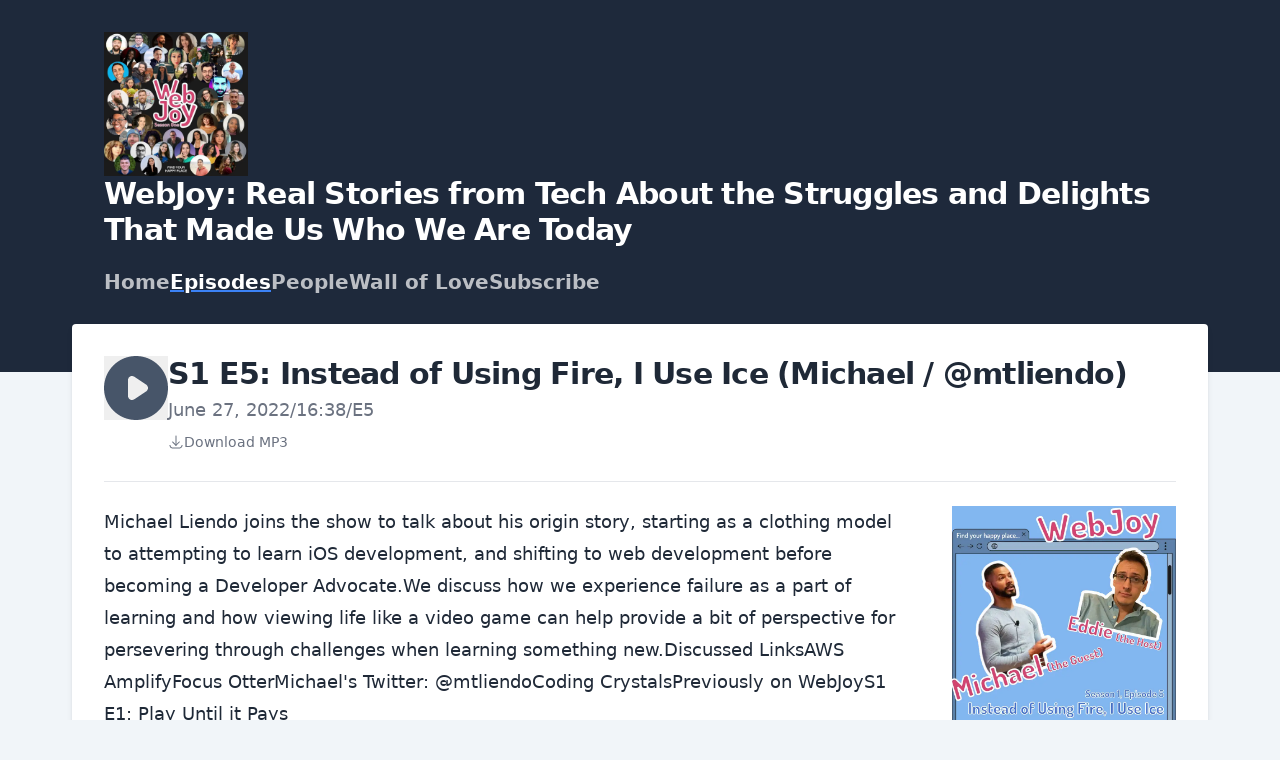

--- FILE ---
content_type: text/html
request_url: https://widget.senja.io/widget/4ac9fba7-1c7f-4b66-bbdb-dec9e86f048e
body_size: 5504
content:
<!doctype html>
<html lang="en">
	<head>
		<meta charset="utf-8" />
		<link rel="icon" href="../favicon.png" />
		<meta name="viewport" content="width=device-width, initial-scale=1" />
		<script
			type="text/javascript"
			src="https://widget.senja.io/js/iframeResizer.contentWindow.min.js"
			defer
		></script>
		
		<link href="../_app/immutable/assets/0.BA5bsJFl.css" rel="stylesheet">
		<link href="../_app/immutable/assets/SenjaAttribution.BQhQ_sFH.css" rel="stylesheet">
		<link href="../_app/immutable/assets/LoadingDots.DO8N_Gi_.css" rel="stylesheet">
		<link href="../_app/immutable/assets/ImageGalleryWidget.BAVHhQDt.css" rel="stylesheet">
		<link href="../_app/immutable/assets/StarRating.Dz6Y0Mhs.css" rel="stylesheet">
		<link href="../_app/immutable/assets/VideoPlayer.yxB_l5EK.css" rel="stylesheet">
		<link href="../_app/immutable/assets/ReviewPopupOverlay.DqIdcLwA.css" rel="stylesheet">
		<link href="../_app/immutable/assets/ToastWidget.DSq_1YZe.css" rel="stylesheet">
		<link href="../_app/immutable/assets/SlabCarouselWidget.sZs50Pmq.css" rel="stylesheet">
		<link href="../_app/immutable/assets/MarqueeJS.D0jg8RKU.css" rel="stylesheet">
		<link href="../_app/immutable/assets/CompanyLogosWidget.BYO2vVdh.css" rel="stylesheet">
		<link href="../_app/immutable/assets/SingleVideoWidget.BEXZJ-lV.css" rel="stylesheet">
		<link href="../_app/immutable/assets/VerticalMarquee.DdmchA3D.css" rel="stylesheet">
		<link href="../_app/immutable/assets/SocialStarWidget.RpxSdVPB.css" rel="stylesheet">
		<link href="../_app/immutable/assets/Avatar.Y2e5r9cB.css" rel="stylesheet">
		<link href="../_app/immutable/assets/BricksWidget.CuXZtZIT.css" rel="stylesheet">
		<link href="../_app/immutable/assets/AvatarsProWidget.CVBV4H-u.css" rel="stylesheet">
		<link href="../_app/immutable/assets/CardWidget.DDUw-EcR.css" rel="stylesheet">
		<link href="../_app/immutable/assets/PopupWidget.GJP5mkb9.css" rel="stylesheet">
		<link href="../_app/immutable/assets/AvatarsGridWidget.dPqW66bv.css" rel="stylesheet">
		<link href="../_app/immutable/assets/LindoyWidget.5X5aviL3.css" rel="stylesheet">
		<link href="../_app/immutable/assets/SwiperStyles.CuS0ba4k.css" rel="stylesheet">
		<link href="../_app/immutable/assets/BloomCarouselWidget.yt21CKIw.css" rel="stylesheet">
		<link href="../_app/immutable/assets/GlideStyles.Cbiuk4VV.css" rel="stylesheet">
		<link href="../_app/immutable/assets/AthenaCarouselWidget.DpbNzZwu.css" rel="stylesheet">
		<link href="../_app/immutable/assets/SmallQuoteWidget.CyphUeLM.css" rel="stylesheet">
		<link href="../_app/immutable/assets/CardWallWidget.BUefze-n.css" rel="stylesheet">
		<link href="../_app/immutable/assets/CardCarouselWidget.iMHV5vaC.css" rel="stylesheet">
		<link href="../_app/immutable/assets/BubbleWidget.CfxAm3Nr.css" rel="stylesheet">
		<link href="../_app/immutable/assets/BubbleListWidget.P1NNvo19.css" rel="stylesheet">
		<link href="../_app/immutable/assets/BigCarouselWidget.nXWIPREI.css" rel="stylesheet">
		<link href="../_app/immutable/assets/AvatarsWidget.Z72LOXm4.css" rel="stylesheet">
		<link href="../_app/immutable/assets/OneQuoteCarouselWidget.DSxcKcP9.css" rel="stylesheet">
		<link href="../_app/immutable/assets/CardMarqueeWidget.BIQ77S8L.css" rel="stylesheet"><title>Senja Testimonials Widget - Senja</title><!-- HEAD_svelte-1i22712_START --><link rel="alternate" type="application/json+oembed" href="https://widget.senja.io/services/oembed?url=https%3A%2F%2Fwidget.senja.io%2Fwidget%2F4ac9fba7-1c7f-4b66-bbdb-dec9e86f048e" title="Embed code"><meta name="robots" content="noindex"><!-- HEAD_svelte-1i22712_END --><!-- HEAD_svelte-1h7w4y4_START --><meta name="robots" content="index,follow"><meta name="googlebot" content="index,follow"><meta name="description" content="Senja is the easiest way to collect, manage and share testimonials, online reviews and feedback from your customers."><meta name="twitter:card" content="summary_large_image"> <meta name="twitter:site" content="@SenjaHQ">  <meta name="twitter:title" content="Senja Testimonials Widget - Senja"> <meta name="twitter:description" content="Senja is the easiest way to collect, manage and share testimonials, online reviews and feedback from your customers."> <meta name="twitter:image" content="https://framerusercontent.com/images/KYQC2wSKRbwBkAQfgujPHBgKPY.png"> <meta name="twitter:image:alt" content="Senja Testimonials Widget - Senja"> <meta property="og:type" content="website">  <meta property="og:title" content="Senja Testimonials Widget - Senja"> <meta property="og:description" content="Senja is the easiest way to collect, manage and share testimonials, online reviews and feedback from your customers."> <meta property="og:image" content="https://framerusercontent.com/images/KYQC2wSKRbwBkAQfgujPHBgKPY.png"> <meta property="og:image:alt" content="Senja Testimonials Widget - Senja">     <!-- HEAD_svelte-1h7w4y4_END --><!-- HEAD_svelte-o2lmw9_START --><meta property="linkedin:card" content="summary_large_image"><meta property="linkedin:title" content="Senja Testimonials Widget - Senja"><meta property="linkedin:description" content="Senja is the easiest way to collect, manage and share testimonials, online reviews and feedback from your customers."><meta property="linkedin:image" content="https://framerusercontent.com/images/KYQC2wSKRbwBkAQfgujPHBgKPY.png"><!-- HEAD_svelte-o2lmw9_END -->
	</head>
	<body style="background-color: transparent !important">
		     <div style="padding: 0px" data-id="4ac9fba7-1c7f-4b66-bbdb-dec9e86f048e" class="senja-embed "></div> 
			
			<script>
				{
					__sveltekit_16ollbo = {
						base: new URL("..", location).pathname.slice(0, -1)
					};

					const element = document.currentScript.parentElement;

					Promise.all([
						import("../_app/immutable/entry/start.Bas38DNp.js"),
						import("../_app/immutable/entry/app.Dg8dKO1I.js")
					]).then(([kit, app]) => {
						kit.start(app, element, {
							node_ids: [0, 6],
							data: [null,{type:"data",data:{widget:{id:"4ac9fba7-1c7f-4b66-bbdb-dec9e86f048e",config:{design:{type:"avatars",colors:{text:"#374151",border:"#FFFFFF",rating:"#FBBF24",primary:"#6701E6"},maxAvatars:5},version:"v2",showAttribution:true},filters:{type:"approved"},name:"Footer Love",project_id:"1989ce2f-360d-42cb-bd35-8307ccca382a",source:"pinned",source_collection_id:null,testimonial_arrangement:{sort:"random"},type:"v2.0",updated_at:"2024-11-01 13:36:43.942647+00",project:{config:{}}},reviews:[{id:"67e2159f-409b-4d78-ba92-5ec8966fe9de",created_at:"2023-05-05 01:13:31.861+00",date:"2022-07-17 00:00:00+00",lang:"en",media:[],text:"We love \u003Ca href=\"https://twitter.com/epatt6\" target=\"_blank\" rel=\"nofollow noopener noreferrer\">@epatt6\u003C/a>'s episode: \"If you take pride and care... you can have a big impact on how someone's day goes... it's a responsibility but I love having that kind of an of an impact\". Thanks for the work you do!",vanity_metrics:{likes:3},integration:"twitter",platform_id:"1548578256735043584",url:"https://twitter.com/HelloPTNPod/status/1548578256735043584",source:"dashboard",type:"text",rating:0,project_id:"1989ce2f-360d-42cb-bd35-8307ccca382a",collection_items:[],translations:[],form_responses:[],customer:{id:"6b5ae883-040b-4bf2-9c1e-67aa489e28cf",name:"Proving the Negative (podcast)",avatar:"https://senja-io.s3.us-west-1.amazonaws.com/public/media/ts7xk0VxXCL39ldrA3LDBEgX.png",tagline:"Podcast exploring how different people do cyber security, transmitting to your ears from @CyberCDT, @UniofOxford. Hosts: @schulite and @ClaudineTinsman 🎙️✨",company:null,company_logo:null,position:null,url:"https://twitter.com/HelloPTNPod",integrations:{twitter:{username:"HelloPTNPod"}},email_md5:null},html:"We love \u003Ca href=\"https://twitter.com/epatt6\" target=\"_blank\" rel=\"nofollow noopener noreferrer\">@epatt6\u003C/a>'s episode: \"If you take pride and care... you can have a big impact on how someone's day goes... it's a responsibility but I love having that kind of an of an impact\". Thanks for the work you do!"},{id:"3a6c3d3d-308b-4d99-b7a1-ec759cef72c9",created_at:"2023-05-05 01:20:57.428+00",date:"2023-01-23 00:00:00+00",lang:"en",media:[],text:"\u003Cmark>One of my favorite new podcasts.\u003C/mark> Congrats \u003Ca href=\"https://twitter.com/EddieHinkle\" target=\"_blank\" rel=\"nofollow noopener noreferrer\">@EddieHinkle\u003C/a> on a great first season 🎉",vanity_metrics:{likes:3},integration:"twitter",platform_id:"1617401209081704448",url:"https://twitter.com/codergirl1991/status/1617401209081704448",source:"dashboard",type:"text",rating:0,project_id:"1989ce2f-360d-42cb-bd35-8307ccca382a",collection_items:[],translations:[],form_responses:[],customer:{id:"c1964c69-b1fd-453d-88ff-d9a4c860fda6",name:"Jessica Wilkins",avatar:"https://senja-io.s3.us-west-1.amazonaws.com/public/media/Um53jQ8nkVVXytQteWaw7FjK.jpeg",tagline:"Software Developer @ThisDotLabs\nTechnical Writer @freeCodeCamp\nFormer classical musician :)",company:null,company_logo:null,position:null,url:"https://twitter.com/codergirl1991",integrations:{twitter:{username:"codergirl1991"}},email_md5:null},html:"\u003Cmark>One of my favorite new podcasts.\u003C/mark> Congrats \u003Ca href=\"https://twitter.com/EddieHinkle\" target=\"_blank\" rel=\"nofollow noopener noreferrer\">@EddieHinkle\u003C/a> on a great first season 🎉"},{id:"59b0b98f-f623-49f8-bc1c-88661c8174fd",created_at:"2023-05-05 00:31:09.898+00",date:"2022-07-06 00:00:00+00",lang:"en",media:[],text:"\u003Ca href=\"https://twitter.com/EddieHinkle\" target=\"_blank\" rel=\"nofollow noopener noreferrer\">@EddieHinkle\u003C/a> \u003Ca href=\"https://twitter.com/WebJoyFM\" target=\"_blank\" rel=\"nofollow noopener noreferrer\">@WebJoyFM\u003C/a> \u003Ca href=\"https://twitter.com/mtliendo\" target=\"_blank\" rel=\"nofollow noopener noreferrer\">@mtliendo\u003C/a> No new episode this week? \u003Cmark>I need my weekly fix lol\u003C/mark>",vanity_metrics:{likes:3},integration:"twitter",platform_id:"1544678851581722624",url:"https://twitter.com/ACole893/status/1544678851581722624",source:"dashboard",type:"text",rating:0,project_id:"1989ce2f-360d-42cb-bd35-8307ccca382a",collection_items:[],translations:[],form_responses:[],customer:{id:"78f2b41c-8486-4f82-99ae-64f60b88fda9",name:"A. Cole",avatar:"https://senja-io.s3.us-west-1.amazonaws.com/public/media/ukv45fmtxC7wrk3au7ok3YWI.jpeg",tagline:"From Higher Ed to Tech | Software Engineer | #WomeninTech | #100Devs | #blackwomenintech | Collabie at @_collab_lab",company:null,company_logo:null,position:null,url:"https://twitter.com/ACole893",integrations:{twitter:{username:"ACole893"}},email_md5:null},html:"\u003Ca href=\"https://twitter.com/EddieHinkle\" target=\"_blank\" rel=\"nofollow noopener noreferrer\">@EddieHinkle\u003C/a> \u003Ca href=\"https://twitter.com/WebJoyFM\" target=\"_blank\" rel=\"nofollow noopener noreferrer\">@WebJoyFM\u003C/a> \u003Ca href=\"https://twitter.com/mtliendo\" target=\"_blank\" rel=\"nofollow noopener noreferrer\">@mtliendo\u003C/a> No new episode this week? \u003Cmark>I need my weekly fix lol\u003C/mark>"},{id:"1a304a3c-6c17-4523-8789-c82a3104cd70",created_at:"2023-05-05 01:13:31.861+00",date:"2022-08-12 00:00:00+00",lang:"en",media:[],text:"Taking this Friday afternoon to show some love to \u003Ca href=\"https://twitter.com/EddieHinkle\" target=\"_blank\" rel=\"nofollow noopener noreferrer\">@EddieHinkle\u003C/a> \n\n\u003Cmark>He has a phenomenal podcast \u003Ca href=\"https://twitter.com/WebJoyFM\" target=\"_blank\" rel=\"nofollow noopener noreferrer\">@WebJoyFM\u003C/a> that you should check out as well\u003C/mark>\n\nFollow him if you're not already, he has great insights and content",vanity_metrics:{likes:13},integration:"twitter",platform_id:"1558188913797185536",url:"https://twitter.com/hussien_coding/status/1558188913797185536",source:"dashboard",type:"text",rating:0,project_id:"1989ce2f-360d-42cb-bd35-8307ccca382a",collection_items:[],translations:[],form_responses:[],customer:{id:"73452e94-a19c-43c0-b5ee-186c467ad002",name:"Hussien 🇨🇦",avatar:"https://senja-io.s3.us-west-1.amazonaws.com/public/media/fvZYncCYAlmR8v63XOiCVDBt.png",tagline:"Senior Developer | Bootcamp Mentor @Springboard | I share beginner friendly advice for developers |\n\nStruggling to Get Your First Coding Job? 👉 https://t.co/TqHcKenFsU",company:null,company_logo:null,position:null,url:"https://twitter.com/hussien_coding",integrations:{twitter:{username:"hussien_coding"}},email_md5:null},html:"Taking this Friday afternoon to show some love to \u003Ca href=\"https://twitter.com/EddieHinkle\" target=\"_blank\" rel=\"nofollow noopener noreferrer\">@EddieHinkle\u003C/a> \n\n\u003Cmark>He has a phenomenal podcast \u003Ca href=\"https://twitter.com/WebJoyFM\" target=\"_blank\" rel=\"nofollow noopener noreferrer\">@WebJoyFM\u003C/a> that you should check out as well\u003C/mark>\n\nFollow him if you're not already, he has great insights and content"},{id:"8b8bdae5-a631-4fb7-9685-f365972b3efd",created_at:"2023-05-05 01:08:48.001+00",date:"2022-06-26 00:00:00+00",lang:"en",media:[],text:"\u003Cmark>This is a \u003Ca href=\"https://twitter.com/WebJoyFM\" target=\"_blank\" rel=\"nofollow noopener noreferrer\">@WebJoyFM\u003C/a> appreciation tweet 👏\u003C/mark>\n\nLoving the early episodes, \u003Ca href=\"https://twitter.com/EddieHinkle\" target=\"_blank\" rel=\"nofollow noopener noreferrer\">@EddieHinkle\u003C/a>!",vanity_metrics:{likes:3},integration:"twitter",platform_id:"1541252816949460994",url:"https://twitter.com/adamdotdev/status/1541252816949460994",source:"dashboard",type:"text",rating:0,project_id:"1989ce2f-360d-42cb-bd35-8307ccca382a",collection_items:[],translations:[],form_responses:[],customer:{id:"4d067a35-03e1-48c5-b3e3-ad0b0da0913e",name:"Adam Elmore",avatar:"https://senja-io.s3.us-west-1.amazonaws.com/public/media/UXSErCxmIIV3anmFQTE2oPNM.jpeg",tagline:"AWS DevTools Hero and co-founder @statmuse. I stream programming at https://t.co/nm2AzNBESa.\n\nHusband. Father. Brother. Sister?? Pet?!?",company:null,company_logo:null,position:null,url:"https://twitter.com/adamdotdev",integrations:{twitter:{username:"adamdotdev"}},email_md5:null},html:"\u003Cmark>This is a \u003Ca href=\"https://twitter.com/WebJoyFM\" target=\"_blank\" rel=\"nofollow noopener noreferrer\">@WebJoyFM\u003C/a> appreciation tweet 👏\u003C/mark>\n\nLoving the early episodes, \u003Ca href=\"https://twitter.com/EddieHinkle\" target=\"_blank\" rel=\"nofollow noopener noreferrer\">@EddieHinkle\u003C/a>!"},{id:"921c8846-a9ca-48fc-8dad-c28626a4ced2",created_at:"2023-05-05 01:13:52.715+00",date:"2022-09-27 00:00:00+00",lang:"en",media:[],text:"\u003Ca href=\"https://twitter.com/WebJoyFM\" target=\"_blank\" rel=\"nofollow noopener noreferrer\">@WebJoyFM\u003C/a> \u003Cmark>I'm really enjoying the pod--perfect for me\u003C/mark> since I'm in the early stages of my coding journey :)",vanity_metrics:{likes:2},integration:"twitter",platform_id:"1574935843000975360",url:"https://twitter.com/10acious_E/status/1574935843000975360",source:"dashboard",type:"text",rating:0,project_id:"1989ce2f-360d-42cb-bd35-8307ccca382a",collection_items:[],translations:[],form_responses:[],customer:{id:"8bbc8b21-6ef0-44b6-85f8-6ed204651d9f",name:"Emily Feld",avatar:"https://senja-io.s3.us-west-1.amazonaws.com/public/media/oquAcEDir51ugqWubGGl0WsZ.jpeg",tagline:"||: Web Developer, Musician ~ HTML, CSS, JavaScript :||\n||: Learning full stack web development with #100Devs :||\n||: Staying curious and always learning :||",company:null,company_logo:null,position:null,url:"https://twitter.com/10acious_E",integrations:{twitter:{username:"10acious_E"}},email_md5:null},html:"\u003Ca href=\"https://twitter.com/WebJoyFM\" target=\"_blank\" rel=\"nofollow noopener noreferrer\">@WebJoyFM\u003C/a> \u003Cmark>I'm really enjoying the pod--perfect for me\u003C/mark> since I'm in the early stages of my coding journey :)"},{id:"662c3596-8d83-4da3-b1e2-6f03e2fae1be",created_at:"2023-05-05 01:09:13.121+00",date:"2022-06-25 00:00:00+00",lang:"en",media:[],text:"\u003Cmark>If you are looking for inspiring dev podcasts, check out \u003Ca href=\"https://twitter.com/WebJoyFM\" target=\"_blank\" rel=\"nofollow noopener noreferrer\">@WebJoyFM\u003C/a>.\u003C/mark> Really enjoyed this episode with \u003Ca href=\"https://twitter.com/jlengstorf\" target=\"_blank\" rel=\"nofollow noopener noreferrer\">@jlengstorf\u003C/a> hosted by \u003Ca href=\"https://twitter.com/EddieHinkle\" target=\"_blank\" rel=\"nofollow noopener noreferrer\">@EddieHinkle\u003C/a>.",vanity_metrics:{likes:14},integration:"twitter",platform_id:"1540878343637045248",url:"https://twitter.com/gentlegiantdev/status/1540878343637045248",source:"dashboard",type:"text",rating:0,project_id:"1989ce2f-360d-42cb-bd35-8307ccca382a",collection_items:[],translations:[],form_responses:[],customer:{id:"56c1c63a-fda8-4021-9446-4f2f91d39b4f",name:"🏜 Eric Jakobsen (he/they) 🧾",avatar:"https://senja-io.s3.us-west-1.amazonaws.com/public/media/mdbTeMxV1FlwMI7NKH6UoZj5.jpeg",tagline:"Gentle Giant in the Desert🌵 Software Engineer👨🏼‍💻 at 100Devs + Freelance + Open Source. Nature 📸 + Conservation. #queerintech🏳️‍🌈 #lgbtoutdoors🏜 #ADHD⚡",company:null,company_logo:null,position:null,url:"https://twitter.com/gentlegiantdev",integrations:{twitter:{username:"gentlegiantdev"}},email_md5:null},html:"\u003Cmark>If you are looking for inspiring dev podcasts, check out \u003Ca href=\"https://twitter.com/WebJoyFM\" target=\"_blank\" rel=\"nofollow noopener noreferrer\">@WebJoyFM\u003C/a>.\u003C/mark> Really enjoyed this episode with \u003Ca href=\"https://twitter.com/jlengstorf\" target=\"_blank\" rel=\"nofollow noopener noreferrer\">@jlengstorf\u003C/a> hosted by \u003Ca href=\"https://twitter.com/EddieHinkle\" target=\"_blank\" rel=\"nofollow noopener noreferrer\">@EddieHinkle\u003C/a>."},{id:"c5573a5e-8bd3-4f8b-b893-e6747388497e",created_at:"2023-05-09 13:36:16.631+00",date:"2023-01-01 00:00:00+00",lang:"en",media:[],text:"\u003Cmark>such a good pod\u003C/mark>",vanity_metrics:{likes:2},integration:"twitter",platform_id:"1609663362610171906",url:"https://twitter.com/tdesseyn/status/1609663362610171906",source:"dashboard",type:"text",rating:0,project_id:"1989ce2f-360d-42cb-bd35-8307ccca382a",collection_items:[],translations:[],form_responses:[],customer:{id:"84ace827-bb6a-4801-aa32-8e78cd72bfed",name:"taylor desseyn",avatar:"https://senja-io.s3.us-west-1.amazonaws.com/public/media/2FVTW3dpbTyRPjLZYAepgmiP.jpeg",tagline:"5,000+ software developers met & counting | trying to make hiring in the software industry easier for candidates & companies | follow for all my secrets",company:null,company_logo:null,position:null,url:"https://twitter.com/tdesseyn",integrations:{twitter:{username:"tdesseyn"}},email_md5:null},html:"\u003Cmark>such a good pod\u003C/mark>"},{id:"847874b4-23da-4192-ada1-d8d1e9f3430a",created_at:"2023-05-05 01:13:31.861+00",date:"2022-08-16 15:40:48+00",lang:"en",media:[],text:"\u003Ca href=\"https://twitter.com/TuckerTech901\" target=\"_blank\" rel=\"nofollow noopener noreferrer\">@TuckerTech901\u003C/a> I've been enjoying \u003Ca href=\"https://twitter.com/LadybugPodcast\" target=\"_blank\" rel=\"nofollow noopener noreferrer\">@LadybugPodcast\u003C/a> and \u003Ca href=\"https://twitter.com/WebJoyFM\" target=\"_blank\" rel=\"nofollow noopener noreferrer\">@WebJoyFM\u003C/a>",vanity_metrics:{likes:9},integration:"twitter",platform_id:"1559565849593319424",url:"https://twitter.com/SchipThatCode/status/1559565849593319424",source:"dashboard",type:"text",project_id:"1989ce2f-360d-42cb-bd35-8307ccca382a",collection_items:[],translations:[],form_responses:[],customer:{id:"30c80187-b6e7-4c2d-a6b9-1fda16a49598",name:"Rachel Schipull (she/hers)",avatar:"https://senja-io.s3.us-west-1.amazonaws.com/public/media/lkyLT9DuC17Y3FbHqszLiqA9.png",tagline:"Software Engineer • 🥑• Show me plants 🌱 & cats 😻 • Twitch streaming code and creative work • #100Devs #QueerInTech🏳️‍🌈 #LearnInPublic #BLM",company:null,company_logo:null,position:null,url:"https://twitter.com/SchipThatCode",integrations:{twitter:{username:"SchipThatCode"}},email_md5:null},html:"\u003Ca href=\"https://twitter.com/TuckerTech901\" target=\"_blank\" rel=\"nofollow noopener noreferrer\">@TuckerTech901\u003C/a> I've been enjoying \u003Ca href=\"https://twitter.com/LadybugPodcast\" target=\"_blank\" rel=\"nofollow noopener noreferrer\">@LadybugPodcast\u003C/a> and \u003Ca href=\"https://twitter.com/WebJoyFM\" target=\"_blank\" rel=\"nofollow noopener noreferrer\">@WebJoyFM\u003C/a>"},{id:"48b7da50-7abd-4c35-872e-a72bae2a7a0a",created_at:"2023-05-05 01:13:31.861+00",date:"2022-07-26 00:00:00+00",lang:"en",media:[],text:"I enjoy listening to \u003Ca href=\"https://twitter.com/WebJoyFM\" target=\"_blank\" rel=\"nofollow noopener noreferrer\">@WebJoyFM\u003C/a> podcasts so much. It\u003Cmark> is super warm, supportive, and newbie friendly. Recommended for anyone who wants to learn about other people's stories of getting into the tech industry.\u003C/mark> It's available on Spotify too.",vanity_metrics:{likes:2},integration:"twitter",platform_id:"1552106278679445505",url:"https://twitter.com/Neuroleptique_/status/1552106278679445505",source:"dashboard",type:"text",rating:0,project_id:"1989ce2f-360d-42cb-bd35-8307ccca382a",collection_items:[],translations:[],form_responses:[],customer:{id:"44d127a5-c32b-4167-8f58-ad29e3e546d7",name:"Christine H.",avatar:"https://senja-io.s3.us-west-1.amazonaws.com/public/media/ORmEmGppOcUuDr1wh3IDSkaE.jpeg",tagline:"Software Developer 💻 #100Devs | ex-RN | ♥️ JavaScript | mother 🏳️‍🌈 | hobbyist sew-er 🪡, gamer 🎮 & food lover 🍣 | she/her 🇨🇦🇹🇼",company:null,company_logo:null,position:null,url:"https://twitter.com/Neuroleptique_",integrations:{twitter:{username:"Neuroleptique_"}},email_md5:null},html:"I enjoy listening to \u003Ca href=\"https://twitter.com/WebJoyFM\" target=\"_blank\" rel=\"nofollow noopener noreferrer\">@WebJoyFM\u003C/a> podcasts so much. It\u003Cmark> is super warm, supportive, and newbie friendly. Recommended for anyone who wants to learn about other people's stories of getting into the tech industry.\u003C/mark> It's available on Spotify too."},{id:"65f28bce-a431-4d0a-b6d0-231bb1dab74e",created_at:"2023-05-05 01:20:57.428+00",date:"2023-01-22 00:00:00+00",lang:"en",media:[],text:"\u003Cmark>Great line up for the last few episodes of the season.\u003C/mark> Check it out!",vanity_metrics:{likes:3},integration:"twitter",platform_id:"1617326165454393345",url:"https://twitter.com/kyleshevlin/status/1617326165454393345",source:"dashboard",type:"text",rating:0,project_id:"1989ce2f-360d-42cb-bd35-8307ccca382a",collection_items:[],translations:[],form_responses:[],customer:{id:"f568f409-c0bb-45e8-975e-be8305f71bab",name:"Kyle Shevlin",avatar:"https://senja-io.s3.us-west-1.amazonaws.com/public/media/1nGvR2hhq83qTqRZBWtW6rYh.jpeg",tagline:"Software engineer, toxic positivity disruptor & anti-grifter. Enjoys #JavaScript, #React & more. AuDHD AF. He/him. For golf content: @kyleshevlingolf",company:null,company_logo:null,position:null,url:"https://twitter.com/kyleshevlin",integrations:{twitter:{username:"kyleshevlin"}},email_md5:null},html:"\u003Cmark>Great line up for the last few episodes of the season.\u003C/mark> Check it out!"},{id:"d597ef57-a9ac-4a69-87cf-64270125e1cd",created_at:"2023-05-09 13:36:16.631+00",date:"2022-11-02 00:00:00+00",lang:"en",media:[],text:"this podcast was a TON of fun to be on. i dove pretty deep into my music background! \u003Cmark>ive never talked about it on any other podcast before!\u003C/mark>",vanity_metrics:{likes:3},integration:"twitter",platform_id:"1587894992487337986",url:"https://twitter.com/tdesseyn/status/1587894992487337986",source:"dashboard",type:"text",rating:0,project_id:"1989ce2f-360d-42cb-bd35-8307ccca382a",collection_items:[],translations:[],form_responses:[],customer:{id:"db9ca355-a2b9-4947-a176-0fc8e9b8f40b",name:"taylor desseyn",avatar:"https://senja-io.s3.us-west-1.amazonaws.com/public/media/2YqTjaugOtAJubPzavjslCUa.jpeg",tagline:"5,000+ software developers met & counting | trying to make hiring in the software industry easier for candidates & companies | follow for all my secrets",company:null,company_logo:null,position:null,url:"https://twitter.com/tdesseyn",integrations:{twitter:{username:"tdesseyn"}},email_md5:null},html:"this podcast was a TON of fun to be on. i dove pretty deep into my music background! \u003Cmark>ive never talked about it on any other podcast before!\u003C/mark>"},{id:"a1765dc0-6cf1-44a8-9f48-9f5dae25e1a7",created_at:"2023-05-05 01:13:31.861+00",date:"2022-09-26 00:00:00+00",lang:"en",media:[],text:"💯\u003Cmark>Valuable 2 minutes of content consumed today! & just found out about \u003Ca href=\"https://twitter.com/WebJoyFM\" target=\"_blank\" rel=\"nofollow noopener noreferrer\">@WebJoyFM\u003C/a> 🤟 Double-win!\u003C/mark>",vanity_metrics:{likes:3},integration:"twitter",platform_id:"1574295167858839553",url:"https://twitter.com/SVGatorApp/status/1574295167858839553",source:"dashboard",type:"text",rating:0,project_id:"1989ce2f-360d-42cb-bd35-8307ccca382a",collection_items:[],translations:[],form_responses:[],customer:{id:"5ff7ac9d-61e9-4ad5-960e-2c0f114407f4",name:"SVGator",avatar:"https://senja-io.s3.us-west-1.amazonaws.com/public/media/gXi1eTiPfscepd9fv1tfuE1H.jpeg",tagline:"SVGator is a #nocode online tool designed to simplify the way you animate scalable vector graphics (SVG).",company:null,company_logo:null,position:null,url:"https://twitter.com/SVGatorApp",integrations:{twitter:{username:"SVGatorApp"}},email_md5:null},html:"💯\u003Cmark>Valuable 2 minutes of content consumed today! & just found out about \u003Ca href=\"https://twitter.com/WebJoyFM\" target=\"_blank\" rel=\"nofollow noopener noreferrer\">@WebJoyFM\u003C/a> 🤟 Double-win!\u003C/mark>"}],aggregate:{avg:{rating:5},count:13}},uses:{search_params:["preview"],params:["id"]}}],
							form: null,
							error: null
						});
					});
				}
			</script>
		
	<script defer src="https://static.cloudflareinsights.com/beacon.min.js/vcd15cbe7772f49c399c6a5babf22c1241717689176015" integrity="sha512-ZpsOmlRQV6y907TI0dKBHq9Md29nnaEIPlkf84rnaERnq6zvWvPUqr2ft8M1aS28oN72PdrCzSjY4U6VaAw1EQ==" data-cf-beacon='{"version":"2024.11.0","token":"5acf673da0404fc2a2189c33d705604a","server_timing":{"name":{"cfCacheStatus":true,"cfEdge":true,"cfExtPri":true,"cfL4":true,"cfOrigin":true,"cfSpeedBrain":true},"location_startswith":null}}' crossorigin="anonymous"></script>
</body>
</html>


--- FILE ---
content_type: text/css; charset=utf-8
request_url: https://widget.senja.io/_app/immutable/assets/ImageGalleryWidget.BAVHhQDt.css
body_size: -492
content:
.sj-masonry{overflow:unset!important}


--- FILE ---
content_type: text/css; charset=utf-8
request_url: https://widget.senja.io/_app/immutable/assets/VideoPlayer.yxB_l5EK.css
body_size: -400
content:
.aspect-container.svelte-19t2mbm{width:var(--aspect-width);height:var(--aspect-height);padding-top:var(--aspect-padding-top);padding-left:var(--aspect-padding-left);position:relative}.aspect-content.svelte-19t2mbm{position:absolute;top:0;left:0;bottom:0;right:0}


--- FILE ---
content_type: text/css; charset=utf-8
request_url: https://widget.senja.io/_app/immutable/assets/ToastWidget.DSq_1YZe.css
body_size: -440
content:
.sj-toast mark{border-radius:.25rem;background-color:var(--clr-highlight);padding-left:.25rem;padding-right:.25rem;color:inherit}


--- FILE ---
content_type: text/css; charset=utf-8
request_url: https://widget.senja.io/_app/immutable/assets/CompanyLogosWidget.BYO2vVdh.css
body_size: -367
content:
.sj-logos-marquee.svelte-1jzguih .masked-overflow.svelte-1jzguih{-webkit-mask-image:linear-gradient(90deg,transparent 0%,#000 4%,#000 96%,transparent)}


--- FILE ---
content_type: text/css; charset=utf-8
request_url: https://widget.senja.io/_app/immutable/assets/PopupWidget.GJP5mkb9.css
body_size: -393
content:
@keyframes svelte-8bvs7e-senja-popup-ping{75%,to{transform:scale(1.2,1.5);opacity:0}}.senja-popup-ping.svelte-8bvs7e{animation:svelte-8bvs7e-senja-popup-ping 1s cubic-bezier(0,0,.2,1) infinite}


--- FILE ---
content_type: text/css; charset=utf-8
request_url: https://widget.senja.io/_app/immutable/assets/CardWallWidget.BUefze-n.css
body_size: 528
content:
.loading-wave-dots.svelte-10kpogm.svelte-10kpogm{position:relative}.loading-wave-dots.svelte-10kpogm .wave-item.svelte-10kpogm{position:absolute;top:50%;left:50%;display:inline-block;margin-top:-4px;width:8px;height:8px;border-radius:50%;animation:svelte-10kpogm-loading-wave-dots linear 2.8s infinite}.loading-wave-dots.svelte-10kpogm .wave-item.svelte-10kpogm:first-child{margin-left:-36px}.loading-wave-dots.svelte-10kpogm .wave-item.svelte-10kpogm:nth-child(2){margin-left:-20px;animation-delay:.14s}.loading-wave-dots.svelte-10kpogm .wave-item.svelte-10kpogm:nth-child(3){margin-left:-4px;animation-delay:.28s}.loading-wave-dots.svelte-10kpogm .wave-item.svelte-10kpogm:nth-child(4){margin-left:12px;animation-delay:.42s}.loading-wave-dots.svelte-10kpogm .wave-item.svelte-10kpogm:last-child{margin-left:28px;animation-delay:.56s}@keyframes svelte-10kpogm-loading-wave-dots{0%{transform:translateY(0);background:#bbb}10%{transform:translateY(-6px);background:#999}20%{transform:translateY(0);background:#bbb}to{transform:translateY(0);background:#bbb}}.loading-circles.svelte-10kpogm .circle-item.svelte-10kpogm{width:5px;height:5px;animation:svelte-10kpogm-loading-circles linear .75s infinite}.loading-circles.svelte-10kpogm .circle-item.svelte-10kpogm:first-child{margin-top:-14.5px;margin-left:-2.5px}.loading-circles.svelte-10kpogm .circle-item.svelte-10kpogm:nth-child(2){margin-top:-11.26px;margin-left:6.26px}.loading-circles.svelte-10kpogm .circle-item.svelte-10kpogm:nth-child(3){margin-top:-2.5px;margin-left:9.5px}.loading-circles.svelte-10kpogm .circle-item.svelte-10kpogm:nth-child(4){margin-top:6.26px;margin-left:6.26px}.loading-circles.svelte-10kpogm .circle-item.svelte-10kpogm:nth-child(5){margin-top:9.5px;margin-left:-2.5px}.loading-circles.svelte-10kpogm .circle-item.svelte-10kpogm:nth-child(6){margin-top:6.26px;margin-left:-11.26px}.loading-circles.svelte-10kpogm .circle-item.svelte-10kpogm:nth-child(7){margin-top:-2.5px;margin-left:-14.5px}.loading-circles.svelte-10kpogm .circle-item.svelte-10kpogm:last-child{margin-top:-11.26px;margin-left:-11.26px}@keyframes svelte-10kpogm-loading-circles{0%{background:#dfdfdf}90%{background:#505050}to{background:#dfdfdf}}.loading-bubbles.svelte-10kpogm .bubble-item.svelte-10kpogm{background:#666;animation:svelte-10kpogm-loading-bubbles linear .75s infinite}.loading-bubbles.svelte-10kpogm .bubble-item.svelte-10kpogm:first-child{margin-top:-12.5px;margin-left:-.5px}.loading-bubbles.svelte-10kpogm .bubble-item.svelte-10kpogm:nth-child(2){margin-top:-9.26px;margin-left:8.26px}.loading-bubbles.svelte-10kpogm .bubble-item.svelte-10kpogm:nth-child(3){margin-top:-.5px;margin-left:11.5px}.loading-bubbles.svelte-10kpogm .bubble-item.svelte-10kpogm:nth-child(4){margin-top:8.26px;margin-left:8.26px}.loading-bubbles.svelte-10kpogm .bubble-item.svelte-10kpogm:nth-child(5){margin-top:11.5px;margin-left:-.5px}.loading-bubbles.svelte-10kpogm .bubble-item.svelte-10kpogm:nth-child(6){margin-top:8.26px;margin-left:-9.26px}.loading-bubbles.svelte-10kpogm .bubble-item.svelte-10kpogm:nth-child(7){margin-top:-.5px;margin-left:-12.5px}.loading-bubbles.svelte-10kpogm .bubble-item.svelte-10kpogm:last-child{margin-top:-9.26px;margin-left:-9.26px}@keyframes svelte-10kpogm-loading-bubbles{0%{width:1px;height:1px;box-shadow:0 0 0 3px #666}90%{width:1px;height:1px;box-shadow:0 0 #666}to{width:1px;height:1px;box-shadow:0 0 0 3px #666}}.loading-default.svelte-10kpogm.svelte-10kpogm{position:relative;border:1px solid #999;animation:svelte-10kpogm-loading-rotating ease 1.5s infinite}.loading-default.svelte-10kpogm.svelte-10kpogm:before{content:"";position:absolute;display:block;top:0;left:50%;margin-top:-3px;margin-left:-3px;width:6px;height:6px;background-color:#999;border-radius:50%}.loading-spiral.svelte-10kpogm.svelte-10kpogm{border:2px solid #777;border-right-color:transparent;animation:svelte-10kpogm-loading-rotating linear .85s infinite}@keyframes svelte-10kpogm-loading-rotating{0%{transform:rotate(0)}to{transform:rotate(360deg)}}.loading-bubbles.svelte-10kpogm.svelte-10kpogm,.loading-circles.svelte-10kpogm.svelte-10kpogm{position:relative}.loading-circles.svelte-10kpogm .circle-item.svelte-10kpogm,.loading-bubbles.svelte-10kpogm .bubble-item.svelte-10kpogm{position:absolute;top:50%;left:50%;display:inline-block;border-radius:50%}.loading-circles.svelte-10kpogm .circle-item.svelte-10kpogm:nth-child(2),.loading-bubbles.svelte-10kpogm .bubble-item.svelte-10kpogm:nth-child(2){animation-delay:93ms}.loading-circles.svelte-10kpogm .circle-item.svelte-10kpogm:nth-child(3),.loading-bubbles.svelte-10kpogm .bubble-item.svelte-10kpogm:nth-child(3){animation-delay:.186s}.loading-circles.svelte-10kpogm .circle-item.svelte-10kpogm:nth-child(4),.loading-bubbles.svelte-10kpogm .bubble-item.svelte-10kpogm:nth-child(4){animation-delay:.279s}.loading-circles.svelte-10kpogm .circle-item.svelte-10kpogm:nth-child(5),.loading-bubbles.svelte-10kpogm .bubble-item.svelte-10kpogm:nth-child(5){animation-delay:.372s}.loading-circles.svelte-10kpogm .circle-item.svelte-10kpogm:nth-child(6),.loading-bubbles.svelte-10kpogm .bubble-item.svelte-10kpogm:nth-child(6){animation-delay:.465s}.loading-circles.svelte-10kpogm .circle-item.svelte-10kpogm:nth-child(7),.loading-bubbles.svelte-10kpogm .bubble-item.svelte-10kpogm:nth-child(7){animation-delay:.558s}.loading-circles.svelte-10kpogm .circle-item.svelte-10kpogm:last-child,.loading-bubbles.svelte-10kpogm .bubble-item.svelte-10kpogm:last-child{animation-delay:.651s}.loading-bubbles.svelte-10kpogm.svelte-10kpogm,.loading-circles.svelte-10kpogm.svelte-10kpogm,.loading-spiral.svelte-10kpogm.svelte-10kpogm,.loading-wave-dots.svelte-10kpogm.svelte-10kpogm,.loading-default.svelte-10kpogm.svelte-10kpogm{display:inline-block;margin:5px 0;width:28px;height:28px;font-size:28px;line-height:28px;border-radius:50%}.infinite-loading-container.svelte-1e2ryvh{clear:both;text-align:center}.btn-try-infinite.svelte-1e2ryvh{margin-top:5px;padding:5px 10px;color:#999;font-size:14px;line-height:1;background:transparent;border:1px solid #ccc;border-radius:3px;outline:none;cursor:pointer}.btn-try-infinite.svelte-1e2ryvh:not(:active):hover{opacity:.8}.sj-masonry{overflow:unset!important}


--- FILE ---
content_type: text/css; charset=utf-8
request_url: https://widget.senja.io/_app/immutable/assets/BubbleListWidget.P1NNvo19.css
body_size: -412
content:
.sj-bubble-masked-overflow.svelte-1hl1bkd{-webkit-mask-image:linear-gradient(180deg,transparent 0%,#000 4%,#000 96%,transparent)}


--- FILE ---
content_type: application/javascript
request_url: https://widget.senja.io/_app/immutable/chunks/D7WorbZ3.js
body_size: -7
content:
function n(){try{if(console.log("getHls"),window.Hls)return window.Hls;const r="https://widget.senja.io/js/hls.js";console.log("src",r);const e=document.querySelector(`script[src="${r}"]`);if(console.log("existingScript",e),e)return e.getAttribute("data-loaded")==="true"?Promise.resolve(window.Hls):new Promise((o,s)=>{e.addEventListener("load",()=>{o(window.Hls),e.setAttribute("data-loaded","true")}),e.addEventListener("error",()=>{s("load error")})});const t=document.createElement("script");return t.type="text/javascript",document.head.appendChild(t),new Promise((o,s)=>{t.onload=()=>{o(window.Hls),t.setAttribute("data-loaded","true")},t.onerror=()=>{s("load error")},t.src=r})}catch(r){throw r}}export{n as g};


--- FILE ---
content_type: application/javascript
request_url: https://widget.senja.io/_app/immutable/nodes/6.i8cCQrtJ.js
body_size: -458
content:
import{P as m}from"../chunks/Cwkdh6f5.js";export{m as component};


--- FILE ---
content_type: application/javascript
request_url: https://widget.senja.io/_app/immutable/nodes/0.0W_pyVgV.js
body_size: -32
content:
import{s as l,G as r,I as i,J as u,K as f}from"../chunks/DjMuwECH.js";import{S as _,i as c,t as p,a as m}from"../chunks/DPPoVuEM.js";import{a as d,d as g}from"../chunks/D9nEwqd-.js";const $=!0,b=!1,O=Object.freeze(Object.defineProperty({__proto__:null,prerender:b,ssr:$},Symbol.toStringTag,{value:"Module"}));function S(a){let s;const n=a[1].default,e=r(n,a,a[0],null);return{c(){e&&e.c()},l(t){e&&e.l(t)},m(t,o){e&&e.m(t,o),s=!0},p(t,[o]){e&&e.p&&(!s||o&1)&&i(e,n,t,t[0],s?f(n,t[0],o,null):u(t[0]),null)},i(t){s||(m(e,t),s=!0)},o(t){p(e,t),s=!1},d(t){e&&e.d(t)}}}function v(a,s,n){let{$$slots:e={},$$scope:t}=s;return d(()=>{g()}),a.$$set=o=>{"$$scope"in o&&n(0,t=o.$$scope)},[t,e]}class q extends _{constructor(s){super(),c(this,s,v,S,l,{})}}export{q as component,O as universal};


--- FILE ---
content_type: application/javascript
request_url: https://widget.senja.io/_app/immutable/chunks/DV6PCEqo.js
body_size: 3333
content:
import{s as K,n as M,d as w,i as F,l as x,m as ie,a as pe,o as X,b as k,p as y,q as oe,c as S,e as T,g as L,f as ue,h as I,j as P,t as fe,A as de,y as me,v as _e,Q as ve}from"./DjMuwECH.js";import{S as ge,i as he,t as b,d as N,a as h,g as q,c as Q,m as O,b as W,e as z,f as be}from"./DPPoVuEM.js";import{g as ce,c as we,D as $e,e as ee}from"./BJEWjRvD.js";import{A as ke}from"./Btwhk7fs.js";import{S as Ee,P as ye,a as Ae}from"./fw9M-ftA.js";import{S as Se}from"./B6-dVTWK.js";import{R as Te}from"./BEoiEskj.js";import{S as Ie}from"./CoHoLnnp.js";import{g as je}from"./_7mtLzi2.js";function te(r,e,a){const t=r.slice();return t[17]=e[a],t[19]=a,t}function le(r){let e,a,t=ee(r[8]),l=[];for(let s=0;s<t.length;s+=1)l[s]=ae(te(r,t,s));const i=s=>b(l[s],1,1,()=>{l[s]=null});return{c(){e=I("div");for(let s=0;s<l.length;s+=1)l[s].c();this.h()},l(s){e=S(s,"DIV",{class:!0});var o=T(e);for(let n=0;n<l.length;n+=1)l[n].l(o);o.forEach(w),this.h()},h(){y(e,"class","sj-avatars-list flex")},m(s,o){F(s,e,o);for(let n=0;n<l.length;n+=1)l[n]&&l[n].m(e,null);a=!0},p(s,o){if(o&275){t=ee(s[8]);let n;for(n=0;n<t.length;n+=1){const p=te(s,t,n);l[n]?(l[n].p(p,o),h(l[n],1)):(l[n]=ae(p),l[n].c(),h(l[n],1),l[n].m(e,null))}for(q(),n=t.length;n<l.length;n+=1)i(n);Q()}},i(s){if(!a){for(let o=0;o<t.length;o+=1)h(l[o]);a=!0}},o(s){l=l.filter(Boolean);for(let o=0;o<l.length;o+=1)b(l[o]);a=!1},d(s){s&&w(e),de(l,s)}}}function H(r){var g,E;let e,a,t,l,i,s;a=new ke({props:{src:(g=r[17].customer)==null?void 0:g.avatar,fallbackName:(E=r[17].customer)==null?void 0:E.name,class:"sj-floating-avatar"}});let o=[{class:t=r[1].popupEnabled?"block duration-200 hover:z-30 hover:scale-125":""}],n={};for(let m=0;m<o.length;m+=1)n=ie(n,o[m]);function p(){return r[12](r[17])}return{c(){e=I(r[1].popupEnabled?"button":"div"),z(a.$$.fragment),this.h()},l(m){e=S(m,((r[1].popupEnabled?"button":"div")||"null").toUpperCase(),{class:!0});var $=T(e);W(a.$$.fragment,$),$.forEach(w),this.h()},h(){X(r[1].popupEnabled?"button":"div")(e,n)},m(m,$){F(m,e,$),O(a,e,null),l=!0,i||(s=me(e,"click",p),i=!0)},p(m,$){r=m,X(r[1].popupEnabled?"button":"div")(e,n=ce(o,[(!l||$&2&&t!==(t=r[1].popupEnabled?"block duration-200 hover:z-30 hover:scale-125":""))&&{class:t}]))},i(m){l||(h(a.$$.fragment,m),l=!0)},o(m){b(a.$$.fragment,m),l=!1},d(m){m&&w(e),N(a),i=!1,s()}}}function ae(r){let e,a=r[1].popupEnabled?"button":"div",t,l,i,s=(r[1].popupEnabled?"button":"div")&&H(r);return{c(){e=I("div"),s&&s.c(),t=P(),this.h()},l(o){e=S(o,"DIV",{style:!0,class:!0});var n=T(e);s&&s.l(n),t=L(n),n.forEach(w),this.h()},h(){y(e,"style",l=r[19]!=r[0].length-1?"margin-right: -10px;":""),y(e,"class","")},m(o,n){F(o,e,n),s&&s.m(e,null),k(e,t)},p(o,n){o[1].popupEnabled,a?K(a,o[1].popupEnabled?"button":"div")?(s.d(1),s=H(o),a=o[1].popupEnabled?"button":"div",s.c(),s.m(e,t)):s.p(o,n):(s=H(o),a=o[1].popupEnabled?"button":"div",s.c(),s.m(e,t)),(!i||n&1&&l!==(l=o[19]!=o[0].length-1?"margin-right: -10px;":""))&&y(e,"style",l)},i:M,o(o){b(s,o),i=!1},d(o){o&&w(e),s&&s.d(o)}}}function re(r){let e,a=r[9].toFixed(1)+"",t;return{c(){e=I("div"),t=fe(a),this.h()},l(l){e=S(l,"DIV",{class:!0});var i=T(e);t=ue(i,a),i.forEach(w),this.h()},h(){y(e,"class","sj-rating-text text-base leading-none"),oe(e,"color","var(--clr-text)")},m(l,i){F(l,e,i),k(e,t)},p:M,d(l){l&&w(e)}}}function ne(r){let e,a;return e=new Ie({props:{design:r[1],style:"logo",logoSize:20}}),{c(){z(e.$$.fragment)},l(t){W(e.$$.fragment,t)},m(t,l){O(e,t,l),a=!0},p(t,l){const i={};l&2&&(i.design=t[1]),e.$set(i)},i(t){a||(h(e.$$.fragment,t),a=!0)},o(t){b(e.$$.fragment,t),a=!1},d(t){N(e,t)}}}function se(r){let e,a;return e=new Ee({props:{$$slots:{default:[Ce,({enabled:t,styles:l})=>({15:t,16:l}),({enabled:t,styles:l})=>(t?32768:0)|(l?65536:0)]},$$scope:{ctx:r}}}),{c(){z(e.$$.fragment)},l(t){W(e.$$.fragment,t)},m(t,l){O(e,t,l),a=!0},p(t,l){const i={};l&1146910&&(i.$$scope={dirty:l,ctx:t}),e.$set(i)},i(t){a||(h(e.$$.fragment,t),a=!0)},o(t){b(e.$$.fragment,t),a=!1},d(t){N(e,t)}}}function De(r){var o;let e,a,t,l;function i(n){r[13](n)}let s={showAttribution:r[3],design:r[1],ctaText:r[1].ctaText??"",ctaUrl:r[1].ctaUrl??"",widgetId:r[2].id,multipartFilter:(o=r[2].filters)==null?void 0:o.multipart_filter};return r[4]!==void 0&&(s.review=r[4]),a=new Te({props:s}),_e.push(()=>be(a,"review",i)),{c(){e=I("div"),z(a.$$.fragment),this.h()},l(n){e=S(n,"DIV",{class:!0,style:!0});var p=T(e);W(a.$$.fragment,p),p.forEach(w),this.h()},h(){y(e,"class","senja-embed"),y(e,"style",r[7]())},m(n,p){F(n,e,p),O(a,e,null),l=!0},p(n,p){var E;const g={};p&8&&(g.showAttribution=n[3]),p&2&&(g.design=n[1]),p&2&&(g.ctaText=n[1].ctaText??""),p&2&&(g.ctaUrl=n[1].ctaUrl??""),p&4&&(g.widgetId=n[2].id),p&4&&(g.multipartFilter=(E=n[2].filters)==null?void 0:E.multipart_filter),!t&&p&16&&(t=!0,g.review=n[4],ve(()=>t=!1)),a.$set(g)},i(n){l||(h(a.$$.fragment,n),l=!0)},o(n){b(a.$$.fragment,n),l=!1},d(n){n&&w(e),N(a)}}}function Re(r){let e,a;return e=new Ae({props:{styles:r[16],enabled:r[15],$$slots:{default:[De]},$$scope:{ctx:r}}}),{c(){z(e.$$.fragment)},l(t){W(e.$$.fragment,t)},m(t,l){O(e,t,l),a=!0},p(t,l){const i={};l&65536&&(i.styles=t[16]),l&32768&&(i.enabled=t[15]),l&1048606&&(i.$$scope={dirty:l,ctx:t}),e.$set(i)},i(t){a||(h(e.$$.fragment,t),a=!0)},o(t){b(e.$$.fragment,t),a=!1},d(t){N(e,t)}}}function Ce(r){let e,a;return e=new ye({props:{$$slots:{default:[Re]},$$scope:{ctx:r}}}),{c(){z(e.$$.fragment)},l(t){W(e.$$.fragment,t)},m(t,l){O(e,t,l),a=!0},p(t,l){const i={};l&1146910&&(i.$$scope={dirty:l,ctx:t}),e.$set(i)},i(t){a||(h(e.$$.fragment,t),a=!0)},o(t){b(e.$$.fragment,t),a=!1},d(t){N(e,t)}}}function J(r){var R,Y;let e,a,t,l,i,s,o,n,p,g,E,m,$,G,V,j,_=(r[1].showAvatars??!0)&&le(r);s=new Se({props:{rating:r[9],strokeWidth:(R=r[1].colors)!=null&&R.ratingStroke?12:0,stroke:((Y=r[1].colors)==null?void 0:Y.ratingStroke)??"currentColor",size:16,color:"var(--clr-rating)"}});let u=r[1].showRatingNumber&&re(r),f=r[3]&&ne(r),d=r[1].popupEnabled&&se(r),D=[{target:"_blank"},{href:$=r[1].url},{class:G="sj-avatars flex items-center gap-4 "+(r[10]?"justify-center":"")},{style:V=r[7]()}],A={};for(let c=0;c<D.length;c+=1)A=ie(A,D[c]);return{c(){e=I(r[5]?"a":"div"),_&&_.c(),a=P(),t=I("div"),l=I("div"),i=I("div"),z(s.$$.fragment),o=P(),u&&u.c(),n=P(),p=I("div"),g=fe(r[6]),E=P(),f&&f.c(),m=P(),d&&d.c(),this.h()},l(c){e=S(c,((r[5]?"a":"div")||"null").toUpperCase(),{target:!0,href:!0,class:!0,style:!0});var v=T(e);_&&_.l(v),a=L(v),t=S(v,"DIV",{class:!0});var C=T(t);l=S(C,"DIV",{class:!0});var U=T(l);i=S(U,"DIV",{class:!0});var B=T(i);W(s.$$.fragment,B),B.forEach(w),o=L(U),u&&u.l(U),U.forEach(w),n=L(C),p=S(C,"DIV",{class:!0});var Z=T(p);g=ue(Z,r[6]),Z.forEach(w),C.forEach(w),E=L(v),f&&f.l(v),m=L(v),d&&d.l(v),v.forEach(w),this.h()},h(){y(i,"class","flex-none"),y(l,"class","flex items-center gap-1"),y(p,"class","sj-summary-text text-sm"),oe(p,"color","var(--clr-text)"),y(t,"class","flex flex-col justify-center gap-1"),X(r[5]?"a":"div")(e,A)},m(c,v){F(c,e,v),_&&_.m(e,null),k(e,a),k(e,t),k(t,l),k(l,i),O(s,i,null),k(l,o),u&&u.m(l,null),k(t,n),k(t,p),k(p,g),k(e,E),f&&f.m(e,null),k(e,m),d&&d.m(e,null),j=!0},p(c,v){var U,B;c[1].showAvatars??!0?_?(_.p(c,v),v&2&&h(_,1)):(_=le(c),_.c(),h(_,1),_.m(e,a)):_&&(q(),b(_,1,1,()=>{_=null}),Q());const C={};v&2&&(C.strokeWidth=(U=c[1].colors)!=null&&U.ratingStroke?12:0),v&2&&(C.stroke=((B=c[1].colors)==null?void 0:B.ratingStroke)??"currentColor"),s.$set(C),c[1].showRatingNumber?u?u.p(c,v):(u=re(c),u.c(),u.m(l,null)):u&&(u.d(1),u=null),(!j||v&64)&&pe(g,c[6]),c[3]?f?(f.p(c,v),v&8&&h(f,1)):(f=ne(c),f.c(),h(f,1),f.m(e,m)):f&&(q(),b(f,1,1,()=>{f=null}),Q()),c[1].popupEnabled?d?(d.p(c,v),v&2&&h(d,1)):(d=se(c),d.c(),h(d,1),d.m(e,null)):d&&(q(),b(d,1,1,()=>{d=null}),Q()),X(c[5]?"a":"div")(e,A=ce(D,[{target:"_blank"},(!j||v&2&&$!==($=c[1].url))&&{href:$},{class:G},{style:V}]))},i(c){j||(h(_),h(s.$$.fragment,c),h(f),h(d),j=!0)},o(c){b(_),b(s.$$.fragment,c),b(f),b(d),j=!1},d(c){c&&w(e),_&&_.d(),N(s),u&&u.d(),f&&f.d(),d&&d.d()}}}function Ve(r){let e=r[5]?"a":"div",a,t=(r[5]?"a":"div")&&J(r);return{c(){t&&t.c(),a=x()},l(l){t&&t.l(l),a=x()},m(l,i){t&&t.m(l,i),F(l,a,i)},p(l,[i]){l[5],e?K(e,l[5]?"a":"div")?(t.d(1),t=J(l),e=l[5]?"a":"div",t.c(),t.m(a.parentNode,a)):t.p(l,i):(t=J(l),e=l[5]?"a":"div",t.c(),t.m(a.parentNode,a))},i:M,o(l){b(t,l)},d(l){l&&w(a),t&&t.d(l)}}}function Ue(r,e){let a=r;const{testimonialCount:t}=e;return a?(a=a.replace("{count}",t.toString()),a=a.replace("{testimonial_count}",t.toString()),a):`from ${t} reviews`}function Fe(r,e,a){let t,l,{design:i}=e,{reviews:s}=e,{widget:o}=e,{aggregate:n}=e;s=s.sort((u,f)=>{var d,D,A,R;return(d=u.customer)!=null&&d.avatar&&!((D=f.customer)!=null&&D.avatar)?-1:!((A=u.customer)!=null&&A.avatar)&&((R=f.customer)!=null&&R.avatar)?1:0}).filter((u,f,d)=>f===d.findIndex(D=>{var A,R;return((A=D.customer)==null?void 0:A.id)===((R=u.customer)==null?void 0:R.id)}));function p(){const u=[],f=i.colors;return u.push(`--clr-primary: ${f==null?void 0:f.primary}`),u.push(`--clr-text: ${f==null?void 0:f.text}`),u.push(`--clr-border: ${f==null?void 0:f.border}`),u.push("--clr-popupBackground: #fff"),u.push(`--clr-popupText: ${we}`),u.push("--clr-ctaBackground: #000"),u.push("--clr-ctaText: #fff"),u.push(`--clr-rating: ${(f==null?void 0:f.rating)??$e}`),u.push(`font-family: ${je(i.font)}`),u.join("; ")}let{showAttribution:g=!0}=e;const E=i.maxAvatars,m=s.slice(0,E);let $=n.avg.rating,G=i.center??!1,V;const j=u=>a(4,V=u);function _(u){V=u,a(4,V)}return r.$$set=u=>{"design"in u&&a(1,i=u.design),"reviews"in u&&a(0,s=u.reviews),"widget"in u&&a(2,o=u.widget),"aggregate"in u&&a(11,n=u.aggregate),"showAttribution"in u&&a(3,g=u.showAttribution)},r.$$.update=()=>{r.$$.dirty&2050&&a(6,t=Ue(i.text??"",{testimonialCount:n.count})),r.$$.dirty&2&&a(5,l=!!i.url&&!i.popupEnabled)},[s,i,o,g,V,l,t,p,m,$,G,n,j,_]}class Qe extends ge{constructor(e){super(),he(this,e,Fe,Ve,K,{design:1,reviews:0,widget:2,aggregate:11,showAttribution:3})}}export{Qe as default};


--- FILE ---
content_type: application/javascript
request_url: https://widget.senja.io/_app/immutable/chunks/stinsjO3.js
body_size: 361
content:
import{s as k,n as p,d as n,p as e,P as y,i as E,b as v,C as d,e as f,D as h}from"./DjMuwECH.js";import{S as z,i as C}from"./DPPoVuEM.js";function P(g){let t,u,r,l,s,i,c,w,x;return{c(){t=h("svg"),u=h("defs"),r=h("g"),l=h("g"),s=h("circle"),i=h("circle"),c=h("circle"),this.h()},l(a){t=d(a,"svg",{id:!0,width:!0,viewBox:!0,version:!0,xmlns:!0,"xmlns:xlink":!0,class:!0});var o=f(t);u=d(o,"defs",{}),f(u).forEach(n),r=d(o,"g",{id:!0,stroke:!0,"stroke-width":!0,fill:!0,"fill-rule":!0});var m=f(r);l=d(m,"g",{id:!0,fill:!0,class:!0});var _=f(l);s=d(_,"circle",{id:!0,cx:!0,cy:!0,r:!0,class:!0}),f(s).forEach(n),i=d(_,"circle",{id:!0,cx:!0,cy:!0,r:!0,class:!0}),f(i).forEach(n),c=d(_,"circle",{id:!0,cx:!0,cy:!0,r:!0,class:!0}),f(c).forEach(n),_.forEach(n),m.forEach(n),o.forEach(n),this.h()},h(){e(s,"id","dot1"),e(s,"cx","25"),e(s,"cy","30"),e(s,"r","13"),e(s,"class","svelte-1tolfw7"),e(i,"id","dot2"),e(i,"cx","65"),e(i,"cy","30"),e(i,"r","13"),e(i,"class","svelte-1tolfw7"),e(c,"id","dot3"),e(c,"cx","105"),e(c,"cy","30"),e(c,"r","13"),e(c,"class","svelte-1tolfw7"),e(l,"id","dots"),e(l,"fill","currentColor"),e(l,"class","svelte-1tolfw7"),e(r,"id","Page-1"),e(r,"stroke","none"),e(r,"stroke-width","1"),e(r,"fill","none"),e(r,"fill-rule","evenodd"),e(t,"id","dots"),e(t,"width",w=g[0]+"px"),e(t,"viewBox","0 0 132 58"),e(t,"version","1.1"),e(t,"xmlns","http://www.w3.org/2000/svg"),e(t,"xmlns:xlink","http://www.w3.org/1999/xlink"),e(t,"class",x=y(g[1])+" svelte-1tolfw7")},m(a,o){E(a,t,o),v(t,u),v(t,r),v(r,l),v(l,s),v(l,i),v(l,c)},p(a,[o]){o&1&&w!==(w=a[0]+"px")&&e(t,"width",w),o&2&&x!==(x=y(a[1])+" svelte-1tolfw7")&&e(t,"class",x)},i:p,o:p,d(a){a&&n(t)}}}function B(g,t,u){let{size:r=32}=t,{class:l=""}=t;return g.$$set=s=>{"size"in s&&u(0,r=s.size),"class"in s&&u(1,l=s.class)},[r,l]}class S extends z{constructor(t){super(),C(this,t,B,P,k,{size:0,class:1})}}export{S as L};


--- FILE ---
content_type: application/javascript
request_url: https://widget.senja.io/_app/immutable/chunks/B2Tparsf.js
body_size: 1199
content:
import{s as X,G as R,d as _,I as C,J as N,K as S,q as u,i as v,b as E,c as g,e as w,g as Y,h as T,j as Z,z as x,r as $,l as O,u as L,v as ee,y as B,L as H,p as P,a as U,f as V,t as j}from"./DjMuwECH.js";import{S as te,i as le,t as p,a as m,g as G,c as J}from"./DPPoVuEM.js";const se=a=>({text:a&8}),z=a=>({text:a[3]}),ne=a=>({text:a&4}),q=a=>({text:a[2]});function A(a){let t,l,i,o;const f=[ie,ae],r=[];function s(e,n){return e[5]?0:e[6]?1:-1}return~(t=s(a))&&(l=r[t]=f[t](a)),{c(){l&&l.c(),i=O()},l(e){l&&l.l(e),i=O()},m(e,n){~t&&r[t].m(e,n),v(e,i,n),o=!0},p(e,n){let b=t;t=s(e),t===b?~t&&r[t].p(e,n):(l&&(G(),p(r[b],1,1,()=>{r[b]=null}),J()),~t?(l=r[t],l?l.p(e,n):(l=r[t]=f[t](e),l.c()),m(l,1),l.m(i.parentNode,i)):l=null)},i(e){o||(m(l),o=!0)},o(e){p(l),o=!1},d(e){e&&_(i),~t&&r[t].d(e)}}}function ae(a){let t,l,i,o;const f=a[10].label,r=R(f,a,a[9],z),s=r||oe(a);return{c(){t=T("button"),s&&s.c(),this.h()},l(e){t=g(e,"BUTTON",{class:!0,style:!0});var n=w(t);s&&s.l(n),n.forEach(_),this.h()},h(){P(t,"class","border-none"),u(t,"opacity","0.8"),u(t,"transform","scale(0.95)"),u(t,"margin-top","1px"),u(t,"transform-origin","top left")},m(e,n){v(e,t,n),s&&s.m(t,null),l=!0,i||(o=B(t,"click",H(a[8])),i=!0)},p(e,n){r?r.p&&(!l||n&520)&&C(r,f,e,e[9],l?S(f,e[9],n,se):N(e[9]),z):s&&s.p&&(!l||n&8)&&s.p(e,l?n:-1)},i(e){l||(m(s,e),l=!0)},o(e){p(s,e),l=!1},d(e){e&&_(t),s&&s.d(e),i=!1,o()}}}function ie(a){let t,l,i,o;const f=a[10].label,r=R(f,a,a[9],q),s=r||re(a);return{c(){t=T("button"),s&&s.c(),this.h()},l(e){t=g(e,"BUTTON",{class:!0,style:!0});var n=w(t);s&&s.l(n),n.forEach(_),this.h()},h(){P(t,"class","border-none"),u(t,"opacity","0.8"),u(t,"transform","scale(0.95)"),u(t,"margin-top","1px"),u(t,"transform-origin","top left")},m(e,n){v(e,t,n),s&&s.m(t,null),l=!0,i||(o=B(t,"click",H(a[7])),i=!0)},p(e,n){r?r.p&&(!l||n&516)&&C(r,f,e,e[9],l?S(f,e[9],n,ne):N(e[9]),q):s&&s.p&&(!l||n&4)&&s.p(e,l?n:-1)},i(e){l||(m(s,e),l=!0)},o(e){p(s,e),l=!1},d(e){e&&_(t),s&&s.d(e),i=!1,o()}}}function oe(a){let t,l;return{c(){t=T("span"),l=j(a[3])},l(i){t=g(i,"SPAN",{});var o=w(t);l=V(o,a[3]),o.forEach(_)},m(i,o){v(i,t,o),E(t,l)},p(i,o){o&8&&U(l,i[3])},d(i){i&&_(t)}}}function re(a){let t,l;return{c(){t=T("span"),l=j(a[2])},l(i){t=g(i,"SPAN",{});var o=w(t);l=V(o,a[2]),o.forEach(_)},m(i,o){v(i,t,o),E(t,l)},p(i,o){o&4&&U(l,i[2])},d(i){i&&_(t)}}}function fe(a){let t,l,i,o;const f=a[10].default,r=R(f,a,a[9],null);let s=a[1]&&A(a);return{c(){t=T("div"),l=T("div"),r&&r.c(),i=Z(),s&&s.c(),this.h()},l(e){t=g(e,"DIV",{});var n=w(t);l=g(n,"DIV",{style:!0});var b=w(l);r&&r.l(b),b.forEach(_),i=Y(n),s&&s.l(n),n.forEach(_),this.h()},h(){u(l,"overflow","hidden"),u(l,"display","-webkit-box"),u(l,"-webkit-line-clamp",a[1]?`${a[0]}`:"10000"),u(l,"-webkit-box-orient","vertical")},m(e,n){v(e,t,n),E(t,l),r&&r.m(l,null),a[11](l),E(t,i),s&&s.m(t,null),o=!0},p(e,[n]){r&&r.p&&(!o||n&512)&&C(r,f,e,e[9],o?S(f,e[9],n,null):N(e[9]),null),(!o||n&3)&&u(l,"-webkit-line-clamp",e[1]?`${e[0]}`:"10000"),e[1]?s?(s.p(e,n),n&2&&m(s,1)):(s=A(e),s.c(),m(s,1),s.m(t,null)):s&&(G(),p(s,1,1,()=>{s=null}),J())},i(e){o||(m(r,e),m(s),o=!0)},o(e){p(r,e),p(s),o=!1},d(e){e&&_(t),r&&r.d(e),a[11](null),s&&s.d()}}}function ce(a,t,l){let{$$slots:i={},$$scope:o}=t,{maxLines:f=10}=t,{enable:r=!0}=t,{text:s="Read more"}=t,{readLessText:e="Read less"}=t;const n=x();let b=f,d,y=!1,M=!1,h;function K(){d&&(h&&h.disconnect(),h=new ResizeObserver(()=>{k()}),h.observe(d),k(),setTimeout(k,100))}async function k(){if(await L(),!d)return;const{scrollHeight:c,clientHeight:D}=d;if(D===0)return setTimeout(k,100);const I=y;l(5,y=c>D),(I!==y||!I)&&n("calculated")}$(()=>(K(),()=>{h&&h.disconnect()}));async function F(){l(0,f=1e4),await L(),await k(),await L(),n("readMore"),l(6,M=!0)}async function Q(){l(0,f=b),await L(),await k(),await L(),n("readMore"),l(6,M=!1)}function W(c){ee[c?"unshift":"push"](()=>{d=c,l(4,d)})}return a.$$set=c=>{"maxLines"in c&&l(0,f=c.maxLines),"enable"in c&&l(1,r=c.enable),"text"in c&&l(2,s=c.text),"readLessText"in c&&l(3,e=c.readLessText),"$$scope"in c&&l(9,o=c.$$scope)},[f,r,s,e,d,y,M,F,Q,o,i,W]}class be extends te{constructor(t){super(),le(this,t,ce,fe,X,{maxLines:0,enable:1,text:2,readLessText:3})}}export{be as R};


--- FILE ---
content_type: application/javascript
request_url: https://widget.senja.io/_app/immutable/chunks/fw9M-ftA.js
body_size: 1229
content:
import{s as v,G as C,d as h,I as E,J as g,K as R,i as p,O as J,p as T,c as N,e as q,h as D,u as b,R as K,r as V,v as H,g as O,j as U}from"./DjMuwECH.js";import{S as I,i as j,t as k,a as A}from"./DPPoVuEM.js";function z(o){let s,f,u,a,n;const t=o[3].default,i=C(t,o,o[2],null);return{c(){s=D("div"),i&&i.c(),this.h()},l(l){s=N(l,"DIV",{class:!0});var e=q(s);i&&i.l(e),e.forEach(h),this.h()},h(){T(s,"class","senja-portal"),s.hidden=!0},m(l,e){p(l,s,e),i&&i.m(s,null),u=!0,a||(n=J(f=o[1].call(null,s,o[0])),a=!0)},p(l,[e]){i&&i.p&&(!u||e&4)&&E(i,t,l,l[2],u?R(t,l[2],e,null):g(l[2]),null),f&&K(f.update)&&e&1&&f.update.call(null,l[0])},i(l){u||(A(i,l),u=!0)},o(l){k(i,l),u=!1},d(l){l&&h(s),i&&i.d(l),a=!1,n()}}}function B(o,s,f){let{$$slots:u={},$$scope:a}=s;var n=this&&this.__awaiter||function(l,e,r,c){function y(d){return d instanceof r?d:new r(function(m){m(d)})}return new(r||(r=Promise))(function(d,m){function L(_){try{w(c.next(_))}catch(S){m(S)}}function G(_){try{w(c.throw(_))}catch(S){m(S)}}function w(_){_.done?d(_.value):y(_.value).then(L,G)}w((c=c.apply(l,e||[])).next())})};let{target:t="body"}=s;function i(l,e="body"){let r;function c(d){return n(this,void 0,void 0,function*(){if(e=d,typeof e=="string"){if(r=document.querySelector(e),r===null&&(yield b(),r=document.querySelector(e)),r===null)throw new Error(`No element found matching css selector: "${e}"`)}else if(e instanceof HTMLElement)r=e;else throw new TypeError(`Unknown portal target type: ${e===null?"null":typeof e}. Allowed types: string (CSS selector) or HTMLElement.`);r.appendChild(l),l.hidden=!1})}function y(){l.parentNode&&l.parentNode.removeChild(l)}return c(e),{update:c,destroy:y}}return o.$$set=l=>{"target"in l&&f(0,t=l.target),"$$scope"in l&&f(2,a=l.$$scope)},[t,i,a,u]}class $ extends I{constructor(s){super(),j(this,s,B,z,v,{target:0})}}function F(o){let s,f;const u=o[4].default,a=C(u,o,o[3],null);return{c(){s=D("div"),a&&a.c(),this.h()},l(n){s=N(n,"DIV",{class:!0});var t=q(s);a&&a.l(t),t.forEach(h),this.h()},h(){T(s,"class","senja-shadow-clone")},m(n,t){p(n,s,t),a&&a.m(s,null),o[5](s),f=!0},p(n,[t]){a&&a.p&&(!f||t&8)&&E(a,u,n,n[3],f?R(u,n[3],t,null):g(n[3]),null)},i(n){f||(A(a,n),f=!0)},o(n){k(a,n),f=!1},d(n){n&&h(s),a&&a.d(n),o[5](null)}}}function P(o,s,f){let{$$slots:u={},$$scope:a}=s,{styles:n=[]}=s,{enabled:t}=s,i;V(async()=>{if(await b(),!t)return;const e=i.attachShadow({mode:"open"});if(e instanceof ShadowRoot)for(const r of n){const c=r.cloneNode(!0);e.appendChild(c)}e.appendChild(i.firstChild),await b()});function l(e){H[e?"unshift":"push"](()=>{i=e,f(0,i)})}return o.$$set=e=>{"styles"in e&&f(1,n=e.styles),"enabled"in e&&f(2,t=e.enabled),"$$scope"in e&&f(3,a=e.$$scope)},[i,n,t,a,u,l]}class x extends I{constructor(s){super(),j(this,s,P,F,v,{styles:1,enabled:2})}}const Q=o=>({styles:o&1,enabled:o&4}),M=o=>({styles:o[0],enabled:o[2]});function W(o){let s,f,u;const a=o[4].default,n=C(a,o,o[3],M);return{c(){s=D("div"),f=U(),n&&n.c()},l(t){s=N(t,"DIV",{}),q(s).forEach(h),f=O(t),n&&n.l(t)},m(t,i){p(t,s,i),o[5](s),p(t,f,i),n&&n.m(t,i),u=!0},p(t,[i]){n&&n.p&&(!u||i&13)&&E(n,a,t,t[3],u?R(a,t[3],i,Q):g(t[3]),M)},i(t){u||(A(n,t),u=!0)},o(t){k(n,t),u=!1},d(t){t&&(h(s),h(f)),o[5](null),n&&n.d(t)}}}function X(o,s,f){let{$$slots:u={},$$scope:a}=s,n=[],t,i=!1;V(async()=>{const e=t.getRootNode();if(e){if(e instanceof ShadowRoot){const r=e.querySelectorAll("style");f(0,n=Array.from(r)),f(2,i=!0)}t.remove()}});function l(e){H[e?"unshift":"push"](()=>{t=e,f(1,t)})}return o.$$set=e=>{"$$scope"in e&&f(3,a=e.$$scope)},[n,t,i,a,u,l]}class ee extends I{constructor(s){super(),j(this,s,X,W,v,{})}}export{$ as P,ee as S,x as a};


--- FILE ---
content_type: application/javascript
request_url: https://widget.senja.io/_app/immutable/entry/app.Dg8dKO1I.js
body_size: 2001
content:
const __vite__mapDeps=(i,m=__vite__mapDeps,d=(m.f||(m.f=["../nodes/0.0W_pyVgV.js","../chunks/DjMuwECH.js","../chunks/DPPoVuEM.js","../chunks/D9nEwqd-.js","../chunks/bd0OXtFz.js","../assets/0.BA5bsJFl.css","../nodes/1.Bznyku6M.js","../chunks/0fIIN90x.js","../nodes/2.NeYNIA37.js","../nodes/3.BhtTy_I9.js","../nodes/4.DjucREQf.js","../chunks/BSVauxd2.js","../nodes/5.DRIwv7iH.js","../chunks/BJEWjRvD.js","../chunks/B0-kak-e.js","../chunks/tWk-IV3W.js","../chunks/stinsjO3.js","../assets/LoadingDots.DO8N_Gi_.css","../chunks/DFUqwtII.js","../assets/5.DWSzatuo.css","../nodes/6.i8cCQrtJ.js","../chunks/Cwkdh6f5.js","../chunks/C1FmrZbK.js"])))=>i.map(i=>d[i]);
import{_ as w}from"../chunks/C1FmrZbK.js";import{s as q,d as p,i as b,g as S,l as d,j as U,U as C,r as M,u as z,V as E,p as P,q as m,c as B,e as F,h as G,v as R,a as H,f as J,t as K}from"../chunks/DjMuwECH.js";import{S as Q,i as W,t as h,a as g,g as D,c as I,d as v,e as O,m as V,b as y}from"../chunks/DPPoVuEM.js";const re={};function X(r){let e,n,i;var s=r[1][0];function c(t,o){return{props:{data:t[3],form:t[2]}}}return s&&(e=E(s,c(r)),r[12](e)),{c(){e&&O(e.$$.fragment),n=d()},l(t){e&&y(e.$$.fragment,t),n=d()},m(t,o){e&&V(e,t,o),b(t,n,o),i=!0},p(t,o){if(o&2&&s!==(s=t[1][0])){if(e){D();const a=e;h(a.$$.fragment,1,0,()=>{v(a,1)}),I()}s?(e=E(s,c(t)),t[12](e),O(e.$$.fragment),g(e.$$.fragment,1),V(e,n.parentNode,n)):e=null}else if(s){const a={};o&8&&(a.data=t[3]),o&4&&(a.form=t[2]),e.$set(a)}},i(t){i||(e&&g(e.$$.fragment,t),i=!0)},o(t){e&&h(e.$$.fragment,t),i=!1},d(t){t&&p(n),r[12](null),e&&v(e,t)}}}function Y(r){let e,n,i;var s=r[1][0];function c(t,o){return{props:{data:t[3],$$slots:{default:[Z]},$$scope:{ctx:t}}}}return s&&(e=E(s,c(r)),r[11](e)),{c(){e&&O(e.$$.fragment),n=d()},l(t){e&&y(e.$$.fragment,t),n=d()},m(t,o){e&&V(e,t,o),b(t,n,o),i=!0},p(t,o){if(o&2&&s!==(s=t[1][0])){if(e){D();const a=e;h(a.$$.fragment,1,0,()=>{v(a,1)}),I()}s?(e=E(s,c(t)),t[11](e),O(e.$$.fragment),g(e.$$.fragment,1),V(e,n.parentNode,n)):e=null}else if(s){const a={};o&8&&(a.data=t[3]),o&8215&&(a.$$scope={dirty:o,ctx:t}),e.$set(a)}},i(t){i||(e&&g(e.$$.fragment,t),i=!0)},o(t){e&&h(e.$$.fragment,t),i=!1},d(t){t&&p(n),r[11](null),e&&v(e,t)}}}function Z(r){let e,n,i;var s=r[1][1];function c(t,o){return{props:{data:t[4],form:t[2]}}}return s&&(e=E(s,c(r)),r[10](e)),{c(){e&&O(e.$$.fragment),n=d()},l(t){e&&y(e.$$.fragment,t),n=d()},m(t,o){e&&V(e,t,o),b(t,n,o),i=!0},p(t,o){if(o&2&&s!==(s=t[1][1])){if(e){D();const a=e;h(a.$$.fragment,1,0,()=>{v(a,1)}),I()}s?(e=E(s,c(t)),t[10](e),O(e.$$.fragment),g(e.$$.fragment,1),V(e,n.parentNode,n)):e=null}else if(s){const a={};o&16&&(a.data=t[4]),o&4&&(a.form=t[2]),e.$set(a)}},i(t){i||(e&&g(e.$$.fragment,t),i=!0)},o(t){e&&h(e.$$.fragment,t),i=!1},d(t){t&&p(n),r[10](null),e&&v(e,t)}}}function A(r){let e,n=r[6]&&L(r);return{c(){e=G("div"),n&&n.c(),this.h()},l(i){e=B(i,"DIV",{id:!0,"aria-live":!0,"aria-atomic":!0,style:!0});var s=F(e);n&&n.l(s),s.forEach(p),this.h()},h(){P(e,"id","svelte-announcer"),P(e,"aria-live","assertive"),P(e,"aria-atomic","true"),m(e,"position","absolute"),m(e,"left","0"),m(e,"top","0"),m(e,"clip","rect(0 0 0 0)"),m(e,"clip-path","inset(50%)"),m(e,"overflow","hidden"),m(e,"white-space","nowrap"),m(e,"width","1px"),m(e,"height","1px")},m(i,s){b(i,e,s),n&&n.m(e,null)},p(i,s){i[6]?n?n.p(i,s):(n=L(i),n.c(),n.m(e,null)):n&&(n.d(1),n=null)},d(i){i&&p(e),n&&n.d()}}}function L(r){let e;return{c(){e=K(r[7])},l(n){e=J(n,r[7])},m(n,i){b(n,e,i)},p(n,i){i&128&&H(e,n[7])},d(n){n&&p(e)}}}function $(r){let e,n,i,s,c;const t=[Y,X],o=[];function a(f,u){return f[1][1]?0:1}e=a(r),n=o[e]=t[e](r);let _=r[5]&&A(r);return{c(){n.c(),i=U(),_&&_.c(),s=d()},l(f){n.l(f),i=S(f),_&&_.l(f),s=d()},m(f,u){o[e].m(f,u),b(f,i,u),_&&_.m(f,u),b(f,s,u),c=!0},p(f,[u]){let k=e;e=a(f),e===k?o[e].p(f,u):(D(),h(o[k],1,1,()=>{o[k]=null}),I(),n=o[e],n?n.p(f,u):(n=o[e]=t[e](f),n.c()),g(n,1),n.m(i.parentNode,i)),f[5]?_?_.p(f,u):(_=A(f),_.c(),_.m(s.parentNode,s)):_&&(_.d(1),_=null)},i(f){c||(g(n),c=!0)},o(f){h(n),c=!1},d(f){f&&(p(i),p(s)),o[e].d(f),_&&_.d(f)}}}function x(r,e,n){let{stores:i}=e,{page:s}=e,{constructors:c}=e,{components:t=[]}=e,{form:o}=e,{data_0:a=null}=e,{data_1:_=null}=e;C(i.page.notify);let f=!1,u=!1,k=null;M(()=>{const l=i.page.subscribe(()=>{f&&(n(6,u=!0),z().then(()=>{n(7,k=document.title||"untitled page")}))});return n(5,f=!0),l});function T(l){R[l?"unshift":"push"](()=>{t[1]=l,n(0,t)})}function N(l){R[l?"unshift":"push"](()=>{t[0]=l,n(0,t)})}function j(l){R[l?"unshift":"push"](()=>{t[0]=l,n(0,t)})}return r.$$set=l=>{"stores"in l&&n(8,i=l.stores),"page"in l&&n(9,s=l.page),"constructors"in l&&n(1,c=l.constructors),"components"in l&&n(0,t=l.components),"form"in l&&n(2,o=l.form),"data_0"in l&&n(3,a=l.data_0),"data_1"in l&&n(4,_=l.data_1)},r.$$.update=()=>{r.$$.dirty&768&&i.page.set(s)},[t,c,o,a,_,f,u,k,i,s,T,N,j]}class oe extends Q{constructor(e){super(),W(this,e,x,$,q,{stores:8,page:9,constructors:1,components:0,form:2,data_0:3,data_1:4})}}const ae=[()=>w(()=>import("../nodes/0.0W_pyVgV.js"),__vite__mapDeps([0,1,2,3,4,5]),import.meta.url),()=>w(()=>import("../nodes/1.Bznyku6M.js"),__vite__mapDeps([6,1,2,7,3,4]),import.meta.url),()=>w(()=>import("../nodes/2.NeYNIA37.js"),__vite__mapDeps([8,1,2,7,3,4]),import.meta.url),()=>w(()=>import("../nodes/3.BhtTy_I9.js"),__vite__mapDeps([9,1,2]),import.meta.url),()=>w(()=>import("../nodes/4.DjucREQf.js"),__vite__mapDeps([10,1,2,11]),import.meta.url),()=>w(()=>import("../nodes/5.DRIwv7iH.js"),__vite__mapDeps([12,1,2,13,14,15,4,16,17,18,11,19]),import.meta.url),()=>w(()=>import("../nodes/6.i8cCQrtJ.js"),__vite__mapDeps([20,21,22,1,2,7,3,4,13]),import.meta.url)],fe=[],le={"/":[3],"/playground/collector-widget":[4],"/playground/integration-widget":[5],"/widget/[id]":[-7,[],[2]]},ee={handleError:({error:r})=>{console.error(r)},reroute:()=>{},transport:{}},te=Object.fromEntries(Object.entries(ee.transport).map(([r,e])=>[r,e.decode])),_e=!1,ce=(r,e)=>te[r](e);export{ce as decode,te as decoders,le as dictionary,_e as hash,ee as hooks,re as matchers,ae as nodes,oe as root,fe as server_loads};


--- FILE ---
content_type: application/javascript
request_url: https://widget.senja.io/_app/immutable/chunks/BEoiEskj.js
body_size: 6200
content:
const __vite__mapDeps=(i,m=__vite__mapDeps,d=(m.f||(m.f=["./aH5ReOf9.js","./DjMuwECH.js","./DPPoVuEM.js","./BJEWjRvD.js","./B0-kak-e.js","./B6-dVTWK.js","../assets/StarRating.Dz6Y0Mhs.css","./D7WorbZ3.js","./DiBMMizp.js","./bd0OXtFz.js","../assets/MultiClipVideoPlayer.DORmB5tn.css"])))=>i.map(i=>d[i]);
import{_ as ot}from"./C1FmrZbK.js";import{a1 as ct,a2 as ft,a3 as ke,a4 as ut,s as st,d,p as f,x as Ie,i as E,b as _,y as ye,c as v,e as k,g as q,h as g,j as F,m as He,N as Me,l as se,X as dt,Y as Ge,a as re,q as O,f as ne,t as oe,B as mt,H as ht,w as Ee,n as ae,V as Ke}from"./DjMuwECH.js";import{g as Q,t as w,c as W,a as b,S as rt,i as nt,d as K,m as X,b as Z,e as Y,h as we}from"./DPPoVuEM.js";import{I as _t,X as vt,o as Ve}from"./B0-kak-e.js";import{L as gt}from"./stinsjO3.js";import{S as pt}from"./B6-dVTWK.js";import{I as bt,V as kt}from"./o02UBz-9.js";import{b as Ce}from"./BJEWjRvD.js";import{a as Xe,b as Ye}from"./BSVauxd2.js";import{R as wt}from"./B2Tparsf.js";import{S as It}from"./CoHoLnnp.js";function yt(r,e){const t=e.token={};function i(l,a,s,u){if(e.token!==t)return;e.resolved=u;let h=e.ctx;s!==void 0&&(h=h.slice(),h[s]=u);const n=l&&(e.current=l)(h);let c=!1;e.block&&(e.blocks?e.blocks.forEach((o,p)=>{p!==a&&o&&(Q(),w(o,1,1,()=>{e.blocks[p]===o&&(e.blocks[p]=null)}),W())}):e.block.d(1),n.c(),b(n,1),n.m(e.mount(),e.anchor),c=!0),e.block=n,e.blocks&&(e.blocks[a]=n),c&&ut()}if(ct(r)){const l=ft();if(r.then(a=>{ke(l),i(e.then,1,e.value,a),ke(null)},a=>{if(ke(l),i(e.catch,2,e.error,a),ke(null),!e.hasCatch)throw a}),e.current!==e.pending)return i(e.pending,0),!0}else{if(e.current!==e.then)return i(e.then,1,e.value,r),!0;e.resolved=r}}function Et(r,e,t){const i=e.slice(),{resolved:l}=r;r.current===r.then&&(i[r.value]=l),r.current===r.catch&&(i[r.error]=l),r.block.p(i,t)}function Je(r){let e,t,i,l;return i=new gt({}),{c(){e=g("div"),t=g("span"),Y(i.$$.fragment),this.h()},l(a){e=v(a,"DIV",{class:!0});var s=k(e);t=v(s,"SPAN",{class:!0});var u=k(t);Z(i.$$.fragment,u),u.forEach(d),s.forEach(d),this.h()},h(){f(t,"class",r[4]),f(e,"class","absolute inset-0 flex items-center justify-center")},m(a,s){E(a,e,s),_(e,t),X(i,t,null),l=!0},p(a,s){(!l||s&16)&&f(t,"class",a[4])},i(a){l||(b(i.$$.fragment,a),l=!0)},o(a){w(i.$$.fragment,a),l=!1},d(a){a&&d(e),K(i)}}}function Vt(r){let e,t,i,l,a,s,u,h,n,c=r[6]&&Je(r);return{c(){e=g("div"),t=g("img"),a=F(),c&&c.c(),this.h()},l(o){e=v(o,"DIV",{class:!0});var p=k(e);t=v(p,"IMG",{draggable:!0,class:!0,src:!0,alt:!0,style:!0}),a=q(p),c&&c.l(p),p.forEach(d),this.h()},h(){f(t,"draggable",r[5]),f(t,"class",i=r[7].class+" duration-100 "+(r[6]?"opacity-0":"opacity-100")),Ie(t.src,l=r[0])||f(t,"src",l),f(t,"alt",r[1]),f(t,"style",r[2]),f(e,"class",s=r[3]+" relative")},m(o,p){E(o,e,p),_(e,t),_(e,a),c&&c.m(e,null),u=!0,h||(n=ye(t,"load",r[8]),h=!0)},p(o,[p]){(!u||p&32)&&f(t,"draggable",o[5]),(!u||p&192&&i!==(i=o[7].class+" duration-100 "+(o[6]?"opacity-0":"opacity-100")))&&f(t,"class",i),(!u||p&1&&!Ie(t.src,l=o[0]))&&f(t,"src",l),(!u||p&2)&&f(t,"alt",o[1]),(!u||p&4)&&f(t,"style",o[2]),o[6]?c?(c.p(o,p),p&64&&b(c,1)):(c=Je(o),c.c(),b(c,1),c.m(e,null)):c&&(Q(),w(c,1,1,()=>{c=null}),W()),(!u||p&8&&s!==(s=o[3]+" relative"))&&f(e,"class",s)},i(o){u||(b(c),u=!0)},o(o){w(c),u=!1},d(o){o&&d(e),c&&c.d(),h=!1,n()}}}function Ct(r,e,t){let{src:i}=e,{alt:l=""}=e,{style:a=""}=e,{containerClass:s=""}=e,{iconClass:u=""}=e,{draggable:h=!0}=e,n=!0;const c=()=>t(6,n=!1);return r.$$set=o=>{t(7,e=He(He({},e),Me(o))),"src"in o&&t(0,i=o.src),"alt"in o&&t(1,l=o.alt),"style"in o&&t(2,a=o.style),"containerClass"in o&&t(3,s=o.containerClass),"iconClass"in o&&t(4,u=o.iconClass),"draggable"in o&&t(5,h=o.draggable)},e=Me(e),[i,l,a,s,u,h,n,e,c]}class Dt extends rt{constructor(e){super(),nt(this,e,Ct,Vt,st,{src:0,alt:1,style:2,containerClass:3,iconClass:4,draggable:5})}}function Qe(r){var Fe,Re,Ue,Oe;let e,t,i,l,a,s,u,h,n,c,o,p,B,H,y,R,U,M,ce=((Fe=r[0].customer)==null?void 0:Fe.name)+"",de,De,Te,je=Ce(r[0]),ze,Se,T,me,he,_e,j,z,ve,Pe,x,te,Ae,Ne;c=new _t({props:{data:vt,size:24}}),H=new Dt({props:{src:Ve((Re=r[0].customer)==null?void 0:Re.avatar,{width:160})??"",alt:(Ue=r[0].customer)==null?void 0:Ue.name,class:"h-full w-full object-cover",containerClass:"w-20 h-20 overflow-hidden rounded-full bg-gray-100 text-gray-300"}});let V=r[0].integration&&We(r),S=je&&Ze(r),P=((Oe=r[0].customer)==null?void 0:Oe.company_logo)&&xe(r),C=r[0].rating&&$e(r),A=r[0].title&&et(r),N=r[0].html&&tt(r);const Le=[jt,Tt],$=[];function qe(m,I){return m[6]?0:m[0].type=="video"&&m[0].media_asset?1:-1}~(j=qe(r))&&(z=$[j]=Le[j](r));let L=r[2]&&it(r),D=r[5]&&at(r);return{c(){e=g("div"),t=g("div"),l=F(),a=g("div"),s=g("div"),u=g("div"),h=g("div"),n=g("button"),Y(c.$$.fragment),o=F(),p=g("div"),B=g("div"),Y(H.$$.fragment),y=F(),R=g("div"),U=g("div"),M=g("div"),de=oe(ce),De=F(),V&&V.c(),Te=F(),S&&S.c(),ze=F(),P&&P.c(),Se=F(),T=g("div"),C&&C.c(),me=F(),A&&A.c(),he=F(),N&&N.c(),_e=F(),z&&z.c(),ve=F(),L&&L.c(),Pe=F(),D&&D.c(),this.h()},l(m){e=v(m,"DIV",{class:!0});var I=k(e);t=v(I,"DIV",{class:!0}),k(t).forEach(d),l=q(I),a=v(I,"DIV",{class:!0});var ee=k(a);s=v(ee,"DIV",{class:!0});var ie=k(s);u=v(ie,"DIV",{class:!0});var J=k(u);h=v(J,"DIV",{class:!0});var fe=k(h);n=v(fe,"BUTTON",{class:!0});var ue=k(n);Z(c.$$.fragment,ue),ue.forEach(d),fe.forEach(d),o=q(J),p=v(J,"DIV",{class:!0});var le=k(p);B=v(le,"DIV",{class:!0});var Be=k(B);Z(H.$$.fragment,Be),Be.forEach(d),y=q(le),R=v(le,"DIV",{class:!0});var ge=k(R);U=v(ge,"DIV",{class:!0});var pe=k(U);M=v(pe,"DIV",{class:!0});var be=k(M);de=ne(be,ce),De=q(be),V&&V.l(be),be.forEach(d),Te=q(pe),S&&S.l(pe),pe.forEach(d),ze=q(ge),P&&P.l(ge),ge.forEach(d),le.forEach(d),Se=q(J),T=v(J,"DIV",{class:!0});var G=k(T);C&&C.l(G),me=q(G),A&&A.l(G),he=q(G),N&&N.l(G),_e=q(G),z&&z.l(G),ve=q(G),L&&L.l(G),G.forEach(d),J.forEach(d),ie.forEach(d),Pe=q(ee),D&&D.l(ee),ee.forEach(d),I.forEach(d),this.h()},h(){f(t,"class","fixed inset-0 bg-gray-200/80"),f(n,"class","absolute right-2 top-2 rounded-md border-none p-1 text-white hover:bg-white/20"),f(h,"class","relative h-20"),O(h,"background-color","var(--clr-primary)"),f(B,"class","-ml-1 rounded-full bg-white/60 p-1"),f(M,"class","flex items-center gap-2 truncate text-lg font-medium md:text-xl"),O(M,"color","var(--clr-popupText)"),f(U,"class","mb-2 flex flex-col overflow-hidden"),f(R,"class","flex w-full justify-between"),f(p,"class","relative -mt-12 flex flex-col items-start gap-4 px-6"),f(T,"class","flex flex-col gap-2 px-6 pb-8"),f(u,"class","relative"),O(u,"background-color","var(--clr-popupBackground)"),f(s,"class","pointer-events-auto mx-auto w-full max-w-lg flex-none overflow-hidden rounded-lg shadow-2xl"),f(a,"class","pointer-events-none relative my-auto w-full"),f(e,"class","sj-toast-modal fixed inset-0 z-[9999998] flex flex-col items-center overflow-y-auto px-4 py-8")},m(m,I){E(m,e,I),_(e,t),_(e,l),_(e,a),_(a,s),_(s,u),_(u,h),_(h,n),X(c,n,null),_(u,o),_(u,p),_(p,B),X(H,B,null),_(p,y),_(p,R),_(R,U),_(U,M),_(M,de),_(M,De),V&&V.m(M,null),_(U,Te),S&&S.m(U,null),_(R,ze),P&&P.m(R,null),_(u,Se),_(u,T),C&&C.m(T,null),_(T,me),A&&A.m(T,null),_(T,he),N&&N.m(T,null),_(T,_e),~j&&$[j].m(T,null),_(T,ve),L&&L.m(T,null),_(a,Pe),D&&D.m(a,null),te=!0,Ae||(Ne=[ye(t,"click",r[9]),ye(n,"click",r[10])],Ae=!0)},p(m,I){var J,fe,ue,le;const ee={};I&1&&(ee.src=Ve((J=m[0].customer)==null?void 0:J.avatar,{width:160})??""),I&1&&(ee.alt=(fe=m[0].customer)==null?void 0:fe.name),H.$set(ee),(!te||I&1)&&ce!==(ce=((ue=m[0].customer)==null?void 0:ue.name)+"")&&re(de,ce),m[0].integration?V?(V.p(m,I),I&1&&b(V,1)):(V=We(m),V.c(),b(V,1),V.m(M,null)):V&&(Q(),w(V,1,1,()=>{V=null}),W()),I&1&&(je=Ce(m[0])),je?S?S.p(m,I):(S=Ze(m),S.c(),S.m(U,null)):S&&(S.d(1),S=null),(le=m[0].customer)!=null&&le.company_logo?P?P.p(m,I):(P=xe(m),P.c(),P.m(R,null)):P&&(P.d(1),P=null),m[0].rating?C?(C.p(m,I),I&1&&b(C,1)):(C=$e(m),C.c(),b(C,1),C.m(T,me)):C&&(Q(),w(C,1,1,()=>{C=null}),W()),m[0].title?A?A.p(m,I):(A=et(m),A.c(),A.m(T,he)):A&&(A.d(1),A=null),m[0].html?N?N.p(m,I):(N=tt(m),N.c(),N.m(T,_e)):N&&(N.d(1),N=null);let ie=j;j=qe(m),j===ie?~j&&$[j].p(m,I):(z&&(Q(),w($[ie],1,1,()=>{$[ie]=null}),W()),~j?(z=$[j],z?z.p(m,I):(z=$[j]=Le[j](m),z.c()),b(z,1),z.m(T,ve)):z=null),m[2]?L?L.p(m,I):(L=it(m),L.c(),L.m(T,null)):L&&(L.d(1),L=null),m[5]?D?(D.p(m,I),I&32&&b(D,1)):(D=at(m),D.c(),b(D,1),D.m(a,null)):D&&(Q(),w(D,1,1,()=>{D=null}),W())},i(m){te||(Ge(()=>{te&&(i||(i=we(t,Xe,{duration:100},!0)),i.run(1))}),b(c.$$.fragment,m),b(H.$$.fragment,m),b(V),b(C),b(z),b(D),Ge(()=>{te&&(x||(x=we(a,Ye,{start:.9,duration:300},!0)),x.run(1))}),te=!0)},o(m){i||(i=we(t,Xe,{duration:100},!1)),i.run(0),w(c.$$.fragment,m),w(H.$$.fragment,m),w(V),w(C),w(z),w(D),x||(x=we(a,Ye,{start:.9,duration:300},!1)),x.run(0),te=!1},d(m){m&&d(e),m&&i&&i.end(),K(c),K(H),V&&V.d(),S&&S.d(),P&&P.d(),C&&C.d(),A&&A.d(),N&&N.d(),~j&&$[j].d(),L&&L.d(),D&&D.d(),m&&x&&x.end(),Ae=!1,dt(Ne)}}}function We(r){let e,t,i;return t=new bt({props:{integration:r[0].integration,size:18}}),{c(){e=g("div"),Y(t.$$.fragment),this.h()},l(l){e=v(l,"DIV",{class:!0});var a=k(e);Z(t.$$.fragment,a),a.forEach(d),this.h()},h(){f(e,"class","rounded-full"),O(e,"background-color","inherit")},m(l,a){E(l,e,a),X(t,e,null),i=!0},p(l,a){const s={};a&1&&(s.integration=l[0].integration),t.$set(s)},i(l){i||(b(t.$$.fragment,l),i=!0)},o(l){w(t.$$.fragment,l),i=!1},d(l){l&&d(e),K(t)}}}function Ze(r){let e,t=Ce(r[0])+"",i;return{c(){e=g("div"),i=oe(t),this.h()},l(l){e=v(l,"DIV",{class:!0});var a=k(e);i=ne(a,t),a.forEach(d),this.h()},h(){f(e,"class","truncate text-base"),O(e,"color","var(--clr-popupText)"),O(e,"opacity","0.5")},m(l,a){E(l,e,a),_(e,i)},p(l,a){a&1&&t!==(t=Ce(l[0])+"")&&re(i,t)},d(l){l&&d(e)}}}function xe(r){let e,t,i;return{c(){e=g("div"),t=g("img"),this.h()},l(l){e=v(l,"DIV",{class:!0});var a=k(e);t=v(a,"IMG",{src:!0,alt:!0,class:!0}),a.forEach(d),this.h()},h(){var l;Ie(t.src,i=Ve((l=r[0].customer)==null?void 0:l.company_logo,{width:300}))||f(t,"src",i),f(t,"alt",""),f(t,"class","max-h-12 max-w-[100px] object-contain"),f(e,"class","flex-none")},m(l,a){E(l,e,a),_(e,t)},p(l,a){var s;a&1&&!Ie(t.src,i=Ve((s=l[0].customer)==null?void 0:s.company_logo,{width:300}))&&f(t,"src",i)},d(l){l&&d(e)}}}function $e(r){let e,t;return e=new pt({props:{style:"display: flex;",rating:r[0].rating,size:24}}),{c(){Y(e.$$.fragment)},l(i){Z(e.$$.fragment,i)},m(i,l){X(e,i,l),t=!0},p(i,l){const a={};l&1&&(a.rating=i[0].rating),e.$set(a)},i(i){t||(b(e.$$.fragment,i),t=!0)},o(i){w(e.$$.fragment,i),t=!1},d(i){K(e,i)}}}function et(r){let e,t,i=r[0].title+"",l;return{c(){e=g("div"),t=g("h3"),l=oe(i),this.h()},l(a){e=v(a,"DIV",{class:!0});var s=k(e);t=v(s,"H3",{class:!0});var u=k(t);l=ne(u,i),u.forEach(d),s.forEach(d),this.h()},h(){f(t,"class","text-lg font-medium tracking-tight sm:text-xl"),O(t,"color","var(--clr-popupText)"),f(e,"class","mt-2")},m(a,s){E(a,e,s),_(e,t),_(t,l)},p(a,s){s&1&&i!==(i=a[0].title+"")&&re(l,i)},d(a){a&&d(e)}}}function tt(r){let e,t,i=(r[0].html??r[0].text??"")+"";return{c(){e=g("div"),t=new ht(!1),this.h()},l(l){e=v(l,"DIV",{class:!0});var a=k(e);t=mt(a,!1),a.forEach(d),this.h()},h(){t.a=null,f(e,"class","my-2 whitespace-pre-line text-base"),O(e,"color","var(--clr-popupText)")},m(l,a){E(l,e,a),t.m(i,e)},p(l,a){a&1&&i!==(i=(l[0].html??l[0].text??"")+"")&&t.p(i)},d(l){l&&d(e)}}}function Tt(r){var u,h;let e,t,i,l,a;t=new kt({props:{review:r[0],widgetId:r[1]}});let s=!r[6]&&((h=(u=r[0].media_asset)==null?void 0:u.captions)==null?void 0:h.transcript)&&lt(r);return{c(){e=g("div"),Y(t.$$.fragment),i=F(),s&&s.c(),l=se(),this.h()},l(n){e=v(n,"DIV",{class:!0});var c=k(e);Z(t.$$.fragment,c),c.forEach(d),i=q(n),s&&s.l(n),l=se(),this.h()},h(){f(e,"class","my-2 overflow-hidden rounded-md bg-black")},m(n,c){E(n,e,c),X(t,e,null),E(n,i,c),s&&s.m(n,c),E(n,l,c),a=!0},p(n,c){var p,B;const o={};c&1&&(o.review=n[0]),c&2&&(o.widgetId=n[1]),t.$set(o),!n[6]&&((B=(p=n[0].media_asset)==null?void 0:p.captions)!=null&&B.transcript)?s?(s.p(n,c),c&65&&b(s,1)):(s=lt(n),s.c(),b(s,1),s.m(l.parentNode,l)):s&&(Q(),w(s,1,1,()=>{s=null}),W())},i(n){a||(b(t.$$.fragment,n),b(s),a=!0)},o(n){w(t.$$.fragment,n),w(s),a=!1},d(n){n&&(d(e),d(i),d(l)),K(t),s&&s.d(n)}}}function jt(r){let e,t,i={ctx:r,current:null,token:null,hasCatch:!0,pending:Nt,then:At,catch:Pt,value:12,blocks:[,,,]};return yt(ot(()=>import("./aH5ReOf9.js"),__vite__mapDeps([0,1,2,3,4,5,6,7,8,9,10]),import.meta.url),i),{c(){e=g("div"),i.block.c(),this.h()},l(l){e=v(l,"DIV",{class:!0});var a=k(e);i.block.l(a),a.forEach(d),this.h()},h(){f(e,"class","my-2 overflow-hidden rounded-md bg-black")},m(l,a){E(l,e,a),i.block.m(e,i.anchor=null),i.mount=()=>e,i.anchor=null,t=!0},p(l,a){r=l,Et(i,r,a)},i(l){t||(b(i.block),t=!0)},o(l){for(let a=0;a<3;a+=1){const s=i.blocks[a];w(s)}t=!1},d(l){l&&d(e),i.block.d(),i.token=null,i=null}}}function lt(r){let e,t,i;return t=new wt({props:{maxLines:5,$$slots:{label:[St,({text:l})=>({13:l}),({text:l})=>l?8192:0],default:[zt]},$$scope:{ctx:r}}}),{c(){e=g("div"),Y(t.$$.fragment),this.h()},l(l){e=v(l,"DIV",{class:!0});var a=k(e);Z(t.$$.fragment,a),a.forEach(d),this.h()},h(){f(e,"class","mt-2")},m(l,a){E(l,e,a),X(t,e,null),i=!0},p(l,a){const s={};a&24577&&(s.$$scope={dirty:a,ctx:l}),t.$set(s)},i(l){i||(b(t.$$.fragment,l),i=!0)},o(l){w(t.$$.fragment,l),i=!1},d(l){l&&d(e),K(t)}}}function zt(r){let e,t,i="“",l=r[0].media_asset.captions.transcript+"",a,s,u="”";return{c(){e=g("p"),t=g("span"),t.textContent=i,a=oe(l),s=g("span"),s.textContent=u,this.h()},l(h){e=v(h,"P",{class:!0});var n=k(e);t=v(n,"SPAN",{class:!0,"data-svelte-h":!0}),Ee(t)!=="svelte-1vqnhvw"&&(t.textContent=i),a=ne(n,l),s=v(n,"SPAN",{class:!0,"data-svelte-h":!0}),Ee(s)!=="svelte-c1e4lq"&&(s.textContent=u),n.forEach(d),this.h()},h(){f(t,"class","text-xl opacity-50"),f(s,"class","text-xl opacity-50"),f(e,"class","mt-2 text-base"),O(e,"color","var(--clr-popupText)")},m(h,n){E(h,e,n),_(e,t),_(e,a),_(e,s)},p(h,n){n&1&&l!==(l=h[0].media_asset.captions.transcript+"")&&re(a,l)},d(h){h&&d(e)}}}function St(r){let e,t=r[13]+"",i;return{c(){e=g("span"),i=oe(t),this.h()},l(l){e=v(l,"SPAN",{slot:!0,class:!0});var a=k(e);i=ne(a,t),a.forEach(d),this.h()},h(){f(e,"slot","label"),f(e,"class","text-base"),O(e,"color","var(--clr-primary)")},m(l,a){E(l,e,a),_(e,i)},p(l,a){a&8192&&t!==(t=l[13]+"")&&re(i,t)},d(l){l&&d(e)}}}function Pt(r){let e,t="Unable to load video player";return{c(){e=g("div"),e.textContent=t,this.h()},l(i){e=v(i,"DIV",{class:!0,"data-svelte-h":!0}),Ee(e)!=="svelte-1ydgisz"&&(e.textContent=t),this.h()},h(){f(e,"class","flex h-64 items-center justify-center text-red-500")},m(i,l){E(i,e,l)},p:ae,i:ae,o:ae,d(i){i&&d(e)}}}function At(r){let e,t,i;var l=r[12].default;function a(s,u){var h,n,c;return{props:{review:s[0],customer:s[0].customer,brandColors:((c=(n=(h=s[0].project)==null?void 0:h.config)==null?void 0:n.brandKit)==null?void 0:c.colors)??null,showNavigation:!1,subtitleFontSize:"text-base md:text-xl",subtitlePosition:"bottom-2",questionOverlayPadding:"px-3 py-2 md:px-4 md:py-3",questionOverlayFontSize:"text-sm md:text-base lg:text-lg",volumeControlVariant:"compact"}}}return l&&(e=Ke(l,a(r))),{c(){e&&Y(e.$$.fragment),t=se()},l(s){e&&Z(e.$$.fragment,s),t=se()},m(s,u){e&&X(e,s,u),E(s,t,u),i=!0},p(s,u){var h,n,c;if(l!==(l=s[12].default)){if(e){Q();const o=e;w(o.$$.fragment,1,0,()=>{K(o,1)}),W()}l?(e=Ke(l,a(s)),Y(e.$$.fragment),b(e.$$.fragment,1),X(e,t.parentNode,t)):e=null}else if(l){const o={};u&1&&(o.review=s[0]),u&1&&(o.customer=s[0].customer),u&1&&(o.brandColors=((c=(n=(h=s[0].project)==null?void 0:h.config)==null?void 0:n.brandKit)==null?void 0:c.colors)??null),e.$set(o)}},i(s){i||(e&&b(e.$$.fragment,s),i=!0)},o(s){e&&w(e.$$.fragment,s),i=!1},d(s){s&&d(t),e&&K(e,s)}}}function Nt(r){let e,t="Loading video…";return{c(){e=g("div"),e.textContent=t,this.h()},l(i){e=v(i,"DIV",{class:!0,"data-svelte-h":!0}),Ee(e)!=="svelte-1sfx3zz"&&(e.textContent=t),this.h()},h(){f(e,"class","flex h-64 items-center justify-center text-white/80")},m(i,l){E(i,e,l)},p:ae,i:ae,o:ae,d(i){i&&d(e)}}}function it(r){let e,t,i,l;return{c(){e=g("a"),t=oe(r[2]),this.h()},l(a){e=v(a,"A",{href:!0,target:!0,class:!0});var s=k(e);t=ne(s,r[2]),s.forEach(d),this.h()},h(){f(e,"href",r[3]),f(e,"target","_blank"),f(e,"class","mt-2 rounded-md px-4 py-2.5 text-center text-base font-medium duration-200 hover:scale-[1.02] hover:shadow-xl"),O(e,"background-color","var(--clr-ctaBackground)"),O(e,"color","var(--clr-ctaText)")},m(a,s){E(a,e,s),_(e,t),i||(l=ye(e,"click",r[11]),i=!0)},p(a,s){s&4&&re(t,a[2]),s&8&&f(e,"href",a[3])},d(a){a&&d(e),i=!1,l()}}}function at(r){let e,t,i;return t=new It({props:{design:r[4]}}),{c(){e=g("div"),Y(t.$$.fragment),this.h()},l(l){e=v(l,"DIV",{class:!0});var a=k(e);Z(t.$$.fragment,a),a.forEach(d),this.h()},h(){f(e,"class","mx-auto mt-4 w-full max-w-lg")},m(l,a){E(l,e,a),X(t,e,null),i=!0},p(l,a){const s={};a&16&&(s.design=l[4]),t.$set(s)},i(l){i||(b(t.$$.fragment,l),i=!0)},o(l){w(t.$$.fragment,l),i=!1},d(l){l&&d(e),K(t)}}}function Lt(r){let e,t,i=r[0]&&Qe(r);return{c(){i&&i.c(),e=se()},l(l){i&&i.l(l),e=se()},m(l,a){i&&i.m(l,a),E(l,e,a),t=!0},p(l,[a]){l[0]?i?(i.p(l,a),a&1&&b(i,1)):(i=Qe(l),i.c(),b(i,1),i.m(e.parentNode,e)):i&&(Q(),w(i,1,1,()=>{i=null}),W())},i(l){t||(b(i),t=!0)},o(l){w(i),t=!1},d(l){l&&d(e),i&&i.d(l)}}}function qt(r,e,t){let{review:i}=e,{widgetId:l}=e,{ctaText:a}=e,{ctaUrl:s}=e,{design:u}=e,{showAttribution:h}=e,{multipartFilter:n=void 0}=e,c=!1,o=0;const p=()=>t(0,i=void 0),B=()=>t(0,i=void 0),H=()=>{t(0,i=void 0)};return r.$$set=y=>{"review"in y&&t(0,i=y.review),"widgetId"in y&&t(1,l=y.widgetId),"ctaText"in y&&t(2,a=y.ctaText),"ctaUrl"in y&&t(3,s=y.ctaUrl),"design"in y&&t(4,u=y.design),"showAttribution"in y&&t(5,h=y.showAttribution),"multipartFilter"in y&&t(7,n=y.multipartFilter)},r.$$.update=()=>{var y,R;r.$$.dirty&1&&t(8,o=((R=(y=i==null?void 0:i.form_responses)==null?void 0:y.filter(U=>U.type==="video"&&U.media_asset))==null?void 0:R.length)??0),r.$$.dirty&384&&t(6,c=n==="multiclip"&&o>=2)},[i,l,a,s,u,h,c,n,o,p,B,H]}class Jt extends rt{constructor(e){super(),nt(this,e,qt,Lt,st,{review:0,widgetId:1,ctaText:2,ctaUrl:3,design:4,showAttribution:5,multipartFilter:7})}}export{Dt as L,Jt as R};
